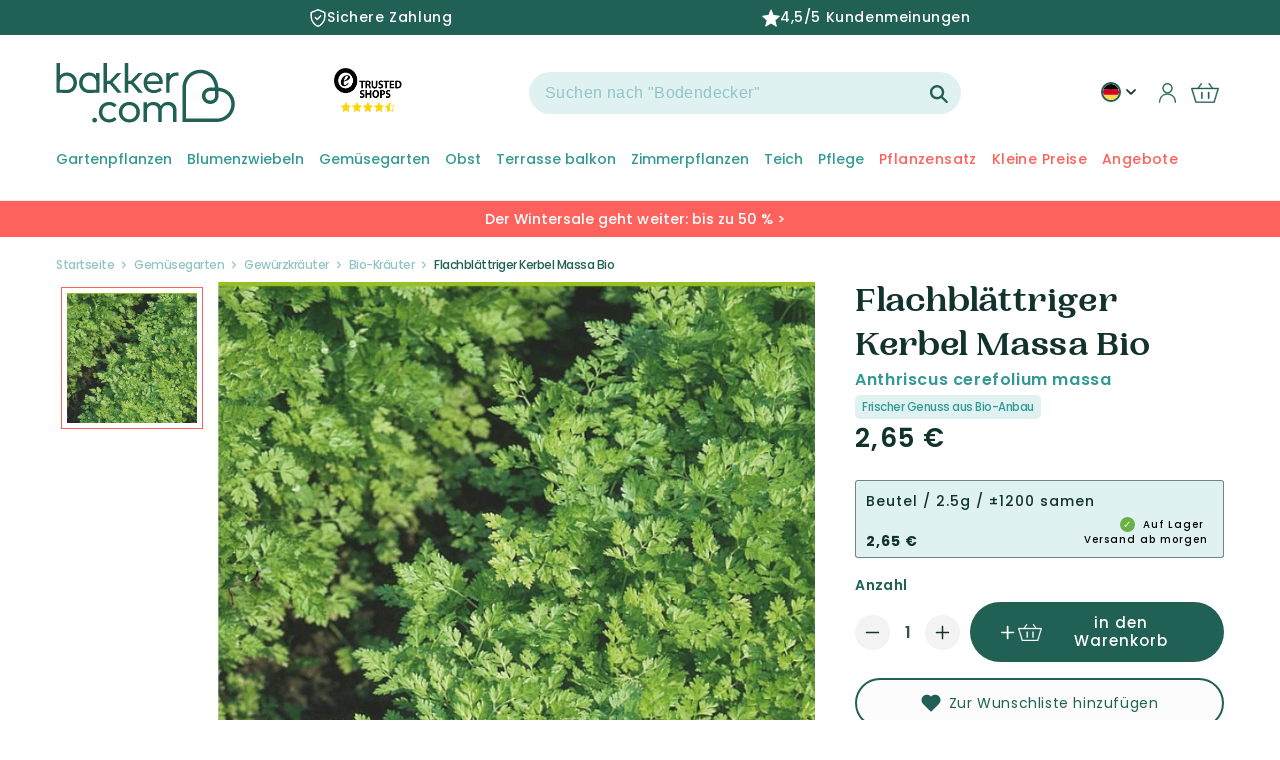

--- FILE ---
content_type: text/html; charset=utf-8
request_url: https://de-de.bakker.com/products/flachblattriger-kerbel-massa-bio?variant=56207636300151&section_id=template--18864496116041__main
body_size: 24936
content:
<section id="shopify-section-template--18864496116041__main" class="shopify-section product-section spaced-section">
<link href="//de-de.bakker.com/cdn/shop/t/97/assets/section-main-product.css?v=29770695383135861661764237043" rel="stylesheet" type="text/css" media="all" />
<link href="//de-de.bakker.com/cdn/shop/t/97/assets/component-accordion.css?v=120604240760970806521682585124" rel="stylesheet" type="text/css" media="all" />
<link href="//de-de.bakker.com/cdn/shop/t/97/assets/component-price.css?v=30258387723619378451707397124" rel="stylesheet" type="text/css" media="all" />
<link href="//de-de.bakker.com/cdn/shop/t/97/assets/component-rte.css?v=50240633554191537871682585125" rel="stylesheet" type="text/css" media="all" />
<link href="//de-de.bakker.com/cdn/shop/t/97/assets/component-rating.css?v=51770215085096927151747231485" rel="stylesheet" type="text/css" media="all" />

<link rel="stylesheet" href="//de-de.bakker.com/cdn/shop/t/97/assets/component-deferred-media.css?v=16178358219898027011682585121" media="print" onload="this.media='all'">

<script src="//de-de.bakker.com/cdn/shop/t/97/assets/product-form.js?v=89606522172781306091709222776" defer="defer"></script>

<modal-dialog id="PopupModal-template--18864496116041__main" class="product-popup-modal">
  <div role="dialog" aria-modal="true" class="product-form-popup-modal__content" tabindex="-1">
    <div class="product-form-popup-modal__content-info">
      <cart-notification>
        <div class="cart-notification-wrapper">
          <div class="cart-notification__header">
            <span class="cart-notification__heading caption-large text-body"><svg class="icon icon-checkmark color-foreground-text" aria-hidden="true" focusable="false" width="8" height="8" xmlns="http://www.w3.org/2000/svg" viewBox="0 0 12 9" fill="none">
  <path fill-rule="evenodd" clip-rule="evenodd" d="M11.35.643a.5.5 0 01.006.707l-6.77 6.886a.5.5 0 01-.719-.006L.638 4.845a.5.5 0 11.724-.69l2.872 3.011 6.41-6.517a.5.5 0 01.707-.006h-.001z" fill="currentColor"/>
</svg>
Artikel wurde in den Warenkorb gelegt</span>
            <button id="ModalClose-template--18864496116041__main" type="button" class="product-popup-modal__toggle" aria-label="Schließen"><svg aria-hidden="true" focusable="false" role="presentation" class="icon icon-close" width="16" height="16" viewBox="0 0 16 16" fill="none" xmlns="http://www.w3.org/2000/svg">
  <path d="M14 2L2 14M2 2L14 14" stroke="#216155" stroke-width="2.5" stroke-linecap="round"/>
</svg></button>
          </div>
          <div id="cart-notification-product" class="cart-notification-product"></div><!-- 06/07/2023 enleve tweakwise
            <div class="cart-notification-tweakwise__wrapper tweakwise-recommendations-section">
              

<div class="tweakwise-recommendations-wrapper"><div class="tw__title">
      <span class="tw__title-text">
        Andere Kunden kauften auch
      </span>
    </div><tweakwise-recommendations data-tweakwise='{
    "instanceKey": "34c0a0ba",
    "shopCid": "800",
    "ruleId": "",
    "category": "grouped",
    "recommendedProductId": "56207636300151",
    "groupKey": "Add-to-cart",
    "moneyFormat": "{{amount_with_comma_separator}} €",
    "inStock": "true",
    "productAvailable": true,
    "imageSizes": ["165", "360", "533", "720", "940", "1066"]
  }'>

    <slider-component id="GalleryViewer-tw-add-to-cart" class="slider-mobile-gutter">
      <ul id="Slider-tw-recommendations" class="tw-recommendations-container tw-add-to-cart-popup grid slider slider--tablet slider--everywhere" role="list" data-slider='{"loop": true }'>
<template id="tw__product-card-tmpl">
  <li class="tw__product-card grid-item slider__slide">
    <availability-target class="card-wrapper">
      <div class="card card--product" tabindex="-1">
        <div class="card__inner">
          <div class="media media--transparent tw__image-wrapper" style="padding-bottom: 100%">
            <img
              srcset=""
              src=""
              sizes=""
              loading="lazy"
              class="motion-reduce"
              data-product-image
              width=""
              height=""
            >
          </div>
          <div class="card__badge color-accent-2 hidden" data-product-badge>
            bis zu -{{discount}}%
          </div>
          <div class="card__labels hidden" data-product-labels></div>

          <div class="card__certificates" data-product-certificates>
            <div class="bio-certified__wrapper hidden" data-bio-certified-icon><svg xmlns="http://www.w3.org/2000/svg" xmlns:xlink="http://www.w3.org/1999/xlink" viewBox="0 0 153 102">
  <defs>
    <path id="a" d="M0 0h153v102H0z"/>
  </defs>
  <g fill="none" fill-rule="evenodd">
    <g>
      <mask id="b" fill="#fff">
        <use xlink:href="#a"/>
      </mask>
      <path fill="#84BF41" d="M0 102h153V0H0z" mask="url(#b)"/>
    </g>
    <path fill="#FFFFFE" d="M59.615 23.519c1.634.129 2.438.213 4.039.406.519.065 1.014-.162 1.101-.513.28-1.075.422-1.617.695-2.703.09-.355.352-.32.574.076a105.364 105.364 0 011.719 3.053c.222.401.817.785 1.319.887 1.497.304 2.042.441 3.854.924.499.134.58.362.217.489-1.114.385-1.689.491-2.838.96-.369.147-.504.604-.299 1.009.619 1.237.912 1.898 1.483 3.221.19.434.011.481-.399.118-1.257-1.105-1.911-1.519-3.232-2.446-.44-.307-1.1-.418-1.474-.26-1.126.49-1.688.834-2.833 1.348-.375.171-.599.025-.504-.315.295-1.049.442-1.666.729-2.714.092-.341-.204-.852-.662-1.123a77.073 77.073 0 00-3.589-2.03c-.472-.256-.43-.427.1-.387M43.693 35.169c1.949-.407 2.55-.503 4.393-.767.551-.078 1.111-.408 1.243-.77.401-1.123.59-1.679.983-2.785.128-.357.398-.374.6-.043.636 1.042.948 1.567 1.562 2.63.201.344.799.647 1.319.616 1.733-.104 2.134-.205 3.892-.291.507-.026.571.173.211.406-1.348.875-1.759 1.232-2.955 1.953-.382.231-.573.662-.379 1.025.583 1.083.87 1.634 1.43 2.756.187.369-.014.471-.447.228a35.314 35.314 0 00-3.341-1.702c-.452-.211-1.161-.178-1.578.071-1.262.755-1.685 1.026-3.382 2.09-.471.294-.702.248-.526-.205.549-1.409.739-1.749 1.191-2.875.148-.366-.138-.803-.614-.949a33.303 33.303 0 00-3.759-.957c-.496-.1-.428-.298.157-.431M35.277 49.942a45.371 45.371 0 014.292-.183c.538-.002 1.191-.294 1.459-.662l2.064-2.802c.264-.358.519-.344.573.032.151 1.161.227 1.749.351 2.932.04.381.482.726.963.794 1.676.233 1.944.278 3.635.591.456.085.467.29.03.438a67.065 67.065 0 00-3.463 1.246c-.458.178-.871.65-.864 1.04.008 1.197.008 1.801-.007 3.021-.009.402-.248.494-.541.208a36.55 36.55 0 00-2.316-2.085c-.317-.26-.995-.294-1.504-.078-1.55.672-2.338 1.033-3.931 1.778-.525.245-.708.138-.394-.252.938-1.178 1.411-1.763 2.334-2.92.308-.379.263-.877-.093-1.097a25.677 25.677 0 00-2.917-1.576c-.396-.183-.242-.378.329-.425M63.851 69.637c-1.169.667-1.81 1.103-3.051 1.976-.403.283-.652.894-.55 1.352.313 1.4.462 2.115.757 3.609.097.489-.112.649-.463.351a68.507 68.507 0 00-2.673-2.194c-.354-.279-.984-.245-1.399.078a162.117 162.117 0 00-3.182 2.51c-.425.345-.601.202-.403-.301.608-1.532.905-2.275 1.491-3.729.195-.477.057-1.065-.31-1.311a53.294 53.294 0 00-2.819-1.789c-.371-.219-.273-.448.21-.512a66.944 66.944 0 013.72-.383c.478-.04 1.02-.434 1.198-.874.564-1.379.842-2.052 1.379-3.346.176-.424.41-.427.522-.019.345 1.259.513 1.901.85 3.22.107.428.58.771 1.044.763 1.44-.031 2.161-.062 3.559.103.456.047.498.282.12.496M83.057 71.804a80.9 80.9 0 00-2.58.893c-.341.121-.498.564-.348.982.455 1.265.689 1.898 1.168 3.168.16.417-.015.493-.389.162a100.987 100.987 0 01-2.771-2.535c-.364-.339-.937-.503-1.286-.355-1.057.445-1.593.68-2.682 1.19-.361.168-.543-.008-.409-.39l1.022-2.794c.132-.36-.05-.929-.399-1.272a330.675 330.675 0 01-2.644-2.659c-.337-.345-.27-.52.152-.387 1.306.412 1.959.619 3.26 1.04.419.137.863-.029.987-.36.381-1.033.568-1.532.935-2.518.117-.315.322-.243.456.166.416 1.255.627 1.885 1.057 3.157.139.41.598.862 1.021.997 1.311.431 1.961.643 3.276 1.068.424.139.503.336.174.447M100.293 66.71c-1.149.439-1.684.669-2.796 1.102-.358.139-.497.58-.3.984a89.37 89.37 0 001.518 3.034c.202.391.019.478-.41.172-1.305-.926-1.945-1.39-3.182-2.504-.408-.366-1.021-.582-1.373-.469-1.06.337-1.589.502-2.643.848-.349.113-.549-.076-.45-.419.32-1.041.478-1.554.794-2.57.111-.339-.128-.911-.51-1.286a152.744 152.744 0 01-2.932-2.927c-.374-.385-.32-.545.126-.366 1.369.563 2.051.837 3.437 1.367.449.175.91.047 1.016-.277.332-1.017.504-1.521.849-2.529.112-.328.333-.24.499.183.507 1.32.771 1.982 1.308 3.299.178.428.693.901 1.163 1.06 1.434.482 2.183.565 3.677.87.482.092.574.284.209.428M111.537 55.264a44.47 44.47 0 01-2.699 1.764c-.338.21-.492.642-.338.959.478.968.721 1.444 1.21 2.378.167.313-.009.399-.38.197a32.603 32.603 0 01-2.758-1.632c-.359-.232-.912-.303-1.238-.157-.985.449-1.469.658-2.427 1.068-.317.135-.49.004-.386-.289.305-.893.463-1.338.785-2.241.103-.295-.086-.753-.433-1.019-1.047-.827-1.557-1.314-2.572-2.203-.33-.288-.278-.437.123-.346 1.224.303 1.844.437 3.107.652.414.068.842-.155.954-.493.353-1.05.534-1.581.899-2.676.122-.348.329-.331.464.041.422 1.158.648 1.733 1.084 2.879.14.371.607.704 1.037.722 1.333.061 2.008.066 3.396-.011.448-.021.522.156.172.407M120.664 37.917a132.657 132.657 0 01-2.633 2.692c-.339.334-.521.86-.408 1.166.356.923.536 1.378.916 2.264.121.287-.049.464-.385.381a19.738 19.738 0 01-2.49-.748c-.316-.116-.849.041-1.178.347-1.007.928-1.537 1.382-2.47 2.206-.303.268-.459.187-.35-.166.336-1.092.602-1.681 1.01-2.832.137-.38-.002-.809-.307-.954a29.678 29.678 0 01-2.291-1.242c-.291-.171-.224-.356.15-.415a34.35 34.35 0 002.948-.587c.387-.095.82-.503.961-.896.429-1.23.642-1.849 1.083-3.111.137-.412.337-.472.435-.133.304 1.047.464 1.559.786 2.563.106.322.526.477.927.34a44.764 44.764 0 003.161-1.208c.417-.166.479-.02.135.333M100.818 26.488c1.08.093 1.498.067 2.763.025.368-.013.749-.329.851-.716.313-1.195.474-1.813.798-3.092.106-.412.292-.436.413-.054.373 1.189.56 1.755.937 2.873.121.359.52.583.895.583 1.007 0 1.648-.032 2.912-.095.38-.02.465.131.137.388-.928.731-1.408.982-2.317 1.707-.311.248-.431.762-.307 1.1.379 1.019.571 1.519.958 2.498.128.323-.016.446-.324.283a53.814 53.814 0 01-2.317-1.309c-.304-.18-.787-.128-1.072.107a58.661 58.661 0 01-2.131 1.718c-.275.21-.426.087-.336-.238.273-.978.412-1.498.703-2.569.096-.35-.083-.788-.376-.998-.944-.677-1.388-1.058-2.294-1.817-.297-.249-.248-.425.107-.394M80.803 22.629a449.5 449.5 0 013.158.915c.414.116.836-.052.943-.372.344-1.006.515-1.521.871-2.584.114-.338.329-.293.467.113.432 1.259.639 1.889 1.053 3.136.131.403.569.827.975.946 1.262.366 1.885.542 3.144.899.408.117.469.322.134.462a67.85 67.85 0 01-2.526.997c-.323.121-.481.54-.358.936.381 1.205.565 1.798.939 2.978.121.385-.04.443-.357.116-.955-.98-1.44-1.473-2.419-2.452-.32-.322-.845-.495-1.155-.389a73.99 73.99 0 01-2.346.761c-.303.098-.472-.064-.369-.357.313-.886.475-1.335.793-2.257.105-.302-.081-.811-.414-1.125a85.25 85.25 0 00-2.643-2.382c-.349-.309-.299-.456.11-.341M130.557 21.876c-.924.842-1.41 1.277-2.4 2.184-.323.295-.502.748-.391.995a23.5 23.5 0 00.89 1.813c.125.227-.043.387-.373.348a24.78 24.78 0 01-2.441-.384c-.317-.064-.848.136-1.19.449-1.032.947-1.554 1.428-2.609 2.383-.346.309-.506.272-.355-.09.462-1.095.695-1.647 1.148-2.743.153-.358.027-.73-.276-.826a24.669 24.669 0 01-2.294-.811c-.291-.117-.213-.304.181-.419 1.203-.341 1.807-.525 3.012-.899.391-.122.827-.521.979-.882.455-1.128.687-1.688 1.134-2.815.151-.364.334-.411.418-.111.255.915.392 1.358.684 2.213.095.277.482.392.865.273 1.18-.391 1.762-.582 2.895-.949.367-.119.422.003.123.271M89.733 41.895c.675-.18.771-.524-.027-.482-1.368.068-17.307 3.737-31.122 11.796-15.031 8.769-19.575 13.138-22.786 15.626-.849.658-1.478.669-1.628.266-.513-1.367-.834-2.146-1.252-3.427-.127-.391-.497-.347-.662.198-.563 1.856-.832 2.989-1.381 4.664-.173.537-.357 1.126-1.355 1.82-1.973 1.373-2.383 1.641-3.613 2.479-.447.304-.678.638.213.799.857.155 1.026.187 2.183.4.923.17.618.795.487 1.339-.375 1.554-.536 2.179-1.036 3.776-.169.525.047.592.475.146 1.314-1.372 1.74-1.834 3.126-3.278.523-.545 1.012-1.169 1.56-1.071 1.356.244 1.518.285 3.417.645.842.159.837-.229.613-.782-.65-1.611-.53-1.399-1.023-2.761-.158-.436-.186-1.249.307-1.729 7.92-7.706 11.198-10.222 22.084-17.322 8.526-5.562 19.859-9.979 31.42-13.102"/>
  </g>
</svg></div>
            <img width= "" height= "" loading= "lazy" src="files/20366_CO2-Neutral_label_CO2logic_CAPI_EUROPE_PRODUCT_c1d28aea-513c-4e87-a226-19bf4c2e3072.png " class="co2_neutral_image hidden" data-co2-neutral-image>
          </div>
        </div>
      </div>

      <div class="card-information">
        <div class="card-information__wrapper">
          <span class="card-information__text h4">
            <a href="" class="full-unstyled-link" data-product-title>
            </a>
          </span>
          <div class="tw-order__block">
            <div class="price card-information__text">
              <span class="price-item price-item--from hidden" data-price-from>
                Von
              </span>
              <div class="twprice__regular" data-product-price>
                <span class="price-item price-item--regular" data-price>
                </span>
              </div>
              <div class="twprice__sale hidden" data-product-price-sale>
                <span class="price-item price-item--sale price-item--last" data-price-sale>
                </span>
                <span>
                  <s class="price-item price-item--regular" data-price-compare>
                  </s>
                </span>
              </div>
            </div>
            <availability-block data-product-handle="" ></availability-block></div>
        </div>
      </div>
    </availability-target>
  </li>
</template>
      </ul>
      <div class="slider-buttons no-js-hidden small-hide medium-hide">
        <button type="button" class="slider-button slider-button--prev" name="previous">
          <svg id="Layer_1" class="icon" data-name="Layer 1" xmlns="http://www.w3.org/2000/svg" viewBox="0 0 71.16 98.22">
  <defs>
    <style>.arrow-icon-styles{fill:none;stroke:#fff;stroke-linecap:round;stroke-linejoin:round;stroke-width:18px;}</style>
  </defs><path class="arrow-icon-styles" d="M29,12,77.71,49.89,29,87.78" transform="translate(-17.78 -0.78)"/>
</svg>
        </button>
        <button type="button" class="slider-button slider-button--next" name="next">
          <svg id="Layer_1" class="icon" data-name="Layer 1" xmlns="http://www.w3.org/2000/svg" viewBox="0 0 71.16 98.22">
  <defs>
    <style>.arrow-icon-styles{fill:none;stroke:#fff;stroke-linecap:round;stroke-linejoin:round;stroke-width:18px;}</style>
  </defs><path class="arrow-icon-styles" d="M29,12,77.71,49.89,29,87.78" transform="translate(-17.78 -0.78)"/>
</svg>
        </button>
      </div>
    </slider-component>
  </tweakwise-recommendations>

</div>

  <style>
    .tw-add-to-cart-popup .tw__product-card {
      width: calc(100%/1.5);
    }
    @media screen and (min-width: 990px) {
      .tw-add-to-cart-popup .tw__product-card {
        width: calc(100%/3);
      }
    }
  </style>

            </div> --></div>
      </cart-notification>
    </div>
  </div>
</modal-dialog>









<section class="page-width">
  <div class="product product--large product--thumbnail_slider grid grid--1-col grid--2-col-tablet">
    
    
    <div class="product__title-mobile">
      <div class="product__title h1"  id="productTitle">
        <span class="vv-product-title">Flachblättriger Kerbel Massa Bio
          <span class="product__latin-title h2 vv-product-latin">
            
Anthriscus cerefolium massa

</span>
        </span>
        <span id="mobile-pdp-discount__badge" class="color-accent-2"> </span>
      </div>
      
  
    <div class="vv-super-characteristics">
      <span>Frischer Genuss aus Bio-Anbau</span>
    </div>
  


    </div>

    <div class="grid__item product__media-wrapper">
      <media-gallery
        id="MediaGallery-template--18864496116041__main"
        role="region"
        aria-label="Galerie-Viewer"
        data-desktop-layout="thumbnail_slider"
      >
        <div id="GalleryStatus-template--18864496116041__main" class="visually-hidden" role="status"></div>
        <slider-component id="GalleryViewer-template--18864496116041__main" class="vertical-slider slider-mobile-gutter">
          <a class="skip-to-content-link button visually-hidden" href="#ProductInfo-template--18864496116041__main">
            Zu Produktinformationen springen
          </a>
          <ul
            id="Slider-Gallery-template--18864496116041__main"
            class="product__media-list grid grid--peek list-unstyled slider slider--mobile"
            role="list"
          >

            


                  
                    <li
                      id="Slide-template--18864496116041__main-67563133927799"
                      class="product__media-item grid__item slider__slide is-active product__media-item--variant  vv_main_image_mobile  "
                      data-media-id="template--18864496116041__main-67563133927799"
                      vv-media-id="67563133927799"
                    >

<noscript><div class="product__media media">
      <img
        srcset="//de-de.bakker.com/cdn/shop/files/mbd_101250_1.jpg?v=1763560981&width=493 493w,
          //de-de.bakker.com/cdn/shop/files/mbd_101250_1.jpg?v=1763560981&width=600 600w,
          //de-de.bakker.com/cdn/shop/files/mbd_101250_1.jpg?v=1763560981&width=713 713w,
          
          
          
          
          
          
          
          
          //de-de.bakker.com/cdn/shop/files/mbd_101250_1.jpg?v=1763560981 730w"
        src="//de-de.bakker.com/cdn/shop/files/mbd_101250_1.jpg?v=1763560981&width=1946"
        sizes="(min-width: 1440px) 710px, (min-width: 990px) calc(55.0vw - 100px), (min-width: 750px) calc((100vw - 11.5rem) / 2), 100vw"loading="eager"width="973"
        height="973"
        alt="Flachblättriger Kerbel Massa Bio - Bakker"
      >
    </div></noscript>

<modal-opener class="product__modal-opener product__modal-opener--image no-js-hidden" data-modal="#ProductModal-template--18864496116041__main">
  <span class="product__media-icon motion-reduce" aria-hidden="true"><svg aria-hidden="true" focusable="false" role="presentation" class="icon icon-plus" width="19" height="19" viewBox="0 0 19 19" fill="none" xmlns="http://www.w3.org/2000/svg">
  <path fill-rule="evenodd" clip-rule="evenodd" d="M4.66724 7.93978C4.66655 7.66364 4.88984 7.43922 5.16598 7.43853L10.6996 7.42464C10.9758 7.42395 11.2002 7.64724 11.2009 7.92339C11.2016 8.19953 10.9783 8.42395 10.7021 8.42464L5.16849 8.43852C4.89235 8.43922 4.66793 8.21592 4.66724 7.93978Z" fill="currentColor"/>
  <path fill-rule="evenodd" clip-rule="evenodd" d="M7.92576 4.66463C8.2019 4.66394 8.42632 4.88723 8.42702 5.16337L8.4409 10.697C8.44159 10.9732 8.2183 11.1976 7.94215 11.1983C7.66601 11.199 7.44159 10.9757 7.4409 10.6995L7.42702 5.16588C7.42633 4.88974 7.64962 4.66532 7.92576 4.66463Z" fill="currentColor"/>
  <path fill-rule="evenodd" clip-rule="evenodd" d="M12.8324 3.03011C10.1255 0.323296 5.73693 0.323296 3.03011 3.03011C0.323296 5.73693 0.323296 10.1256 3.03011 12.8324C5.73693 15.5392 10.1255 15.5392 12.8324 12.8324C15.5392 10.1256 15.5392 5.73693 12.8324 3.03011ZM2.32301 2.32301C5.42035 -0.774336 10.4421 -0.774336 13.5395 2.32301C16.6101 5.39361 16.6366 10.3556 13.619 13.4588L18.2473 18.0871C18.4426 18.2824 18.4426 18.599 18.2473 18.7943C18.0521 18.9895 17.7355 18.9895 17.5402 18.7943L12.8778 14.1318C9.76383 16.6223 5.20839 16.4249 2.32301 13.5395C-0.774335 10.4421 -0.774335 5.42035 2.32301 2.32301Z" fill="currentColor"/>
</svg>
</span>

  <div class="product__media media media--transparent">
    <img
      srcset="//de-de.bakker.com/cdn/shop/files/mbd_101250_1.jpg?v=1763560981&width=493 493w,
        //de-de.bakker.com/cdn/shop/files/mbd_101250_1.jpg?v=1763560981&width=600 600w,
        //de-de.bakker.com/cdn/shop/files/mbd_101250_1.jpg?v=1763560981&width=713 713w,
        
        
        
        
        
        
        
        
        //de-de.bakker.com/cdn/shop/files/mbd_101250_1.jpg?v=1763560981 730w"
      src="//de-de.bakker.com/cdn/shop/files/mbd_101250_1.jpg?v=1763560981&width=1946"
      sizes="(min-width: 1440px) 710px, (min-width: 990px) calc(55.0vw - 100px), (min-width: 750px) calc((100vw - 11.5rem) / 2), 100vw"loading="eager"width="973"
      height="973"
      alt="Flachblättriger Kerbel Massa Bio - Bakker"
    >
  </div>
  <button class="product__media-toggle" type="button" aria-haspopup="dialog" data-media-id="67563133927799">
    <span class="visually-hidden">
      Medien 1 in Modal öffnen
    </span>
  </button>
</modal-opener>
                    </li>
                  
                
              

<div class="pdp-certificate__badges small-hide "></div></ul><div class="pdp-certificate__badges medium-hide large-up-hide "></div><div class="pdp_card_badge card__badge">
            <div class="vv-component-variant-flag ">
  
  

  
    
  
    
  
    
  
    
  
    
  
    
  
    
  
    
  
    
  
    
  
    
  
    
  
    
  
    
  
    
  
    
  
    
  
    
  
    
  
    
  
    
  
    
  
    
  
    
  
    
  
    
  
    
  
    
  
    
  
    
  
    
  
    
  
    
  
    
  
    
  
    
  
    
  
    
  
    
  
    
  
    
  
    
  
    
  
  
    
      
      <span
        class="badge  vv-badge-product badge--bottom-left -color-accent-promo pdp-discount__badge hidden"
        data-text="-{{discount}}% Rabatt"
      >-{{discount}}% Rabatt</span>
    

  
    
    
    
    
    
    
    
    
    </div>

          </div>

          <div class="slider-buttons no-js-hidden small-hide">
            <button
              type="button"
              class="slider-button slider-button--prev"
              name="previous"
              aria-label="Nach links schieben"
            >
              <svg aria-hidden="true" focusable="false" role="presentation" class="icon icon-caret" viewBox="0 0 10 6">
  <path fill-rule="evenodd" clip-rule="evenodd" d="M9.354.646a.5.5 0 00-.708 0L5 4.293 1.354.646a.5.5 0 00-.708.708l4 4a.5.5 0 00.708 0l4-4a.5.5 0 000-.708z" fill="currentColor" stroke="currentColor">
</svg>

            </button>
            <div class="slider-counter caption">
              <span class="slider-counter--current">1</span>
              <span aria-hidden="true"> / </span>
              <span class="visually-hidden">von</span>
              <span class="slider-counter--total">2</span>
            </div>
            <button
              type="button"
              class="slider-button slider-button--next"
              name="next"
              aria-label="Nach rechts schieben"
            >
              <svg aria-hidden="true" focusable="false" role="presentation" class="icon icon-caret" viewBox="0 0 10 6">
  <path fill-rule="evenodd" clip-rule="evenodd" d="M9.354.646a.5.5 0 00-.708 0L5 4.293 1.354.646a.5.5 0 00-.708.708l4 4a.5.5 0 00.708 0l4-4a.5.5 0 000-.708z" fill="currentColor" stroke="currentColor">
</svg>

            </button>
          </div>
          
          

          <div class="slider-dots medium-hide large-up-hide">
            
              <div class="slider-dot" data-pos="1"></div>
            

            
              <div class="slider-dot" data-pos="1"></div>
            
          </div>
        </slider-component><slider-component
            id="GalleryThumbnails-template--18864496116041__main"
            class="thumbnail-slider vertical-slider slider-mobile-gutter small-hide thumbnail-slider--no-slide"
          >
            <button
              type="button"
              class="slider-button slider-button--up small-hide medium-hide large-up-hide"
              name="previous"
              aria-label="Nach links schieben"
              aria-controls="GalleryThumbnails-template--18864496116041__main"
              data-step="1"
            >
              <svg id="Layer_1" class="icon" data-name="Layer 1" xmlns="http://www.w3.org/2000/svg" viewBox="0 0 71.16 98.22">
  <defs>
    <style>.arrow-icon-styles{fill:none;stroke:#fff;stroke-linecap:round;stroke-linejoin:round;stroke-width:18px;}</style>
  </defs><path class="arrow-icon-styles" d="M29,12,77.71,49.89,29,87.78" transform="translate(-17.78 -0.78)"/>
</svg>
            </button>
            <ul
              id="Slider-Thumbnails-template--18864496116041__main"
              class="thumbnail-list list-unstyled vertical-slider slider slider--mobile slider--tablet-up"
            >


<li
                      id="Slide-Thumbnails-template--18864496116041__main-1"
                      class="thumbnail-list__item slider__slide thumbnail-list_item--variant   vv_main_image "
                      data-target="template--18864496116041__main-67563133927799"
                      data-media-position="2"
                      vv-media-id="67563133927799"
                      style=" display: block; "
                    ><button
                        class="thumbnail thumbnail--narrow "
                        aria-label="Bild 2 in Galerieansicht laden"

                        
                          aria-current="true"
                        

                        aria-controls="GalleryViewer-template--18864496116041__main"
                        aria-describedby="Thumbnail-template--18864496116041__main-1"
                      >
                        <img
                          id="Thumbnail-template--18864496116041__main-1"
                          src="//de-de.bakker.com/cdn/shop/files/mbd_101250_1.jpg?crop=center&height=200&v=1763560981&width=200"
                          sizes="(min-width: 1200px) calc((1540px - 19.5rem) / 6), (min-width: 750px) calc((100vw - 16.5rem) / 8), calc((100vw - 8rem) / 5)"
                          alt="Flachblättriger Kerbel Massa Bio - Bakker"
                          height="200"
                          width="200"
                          loading="lazy"
                        >
                      </button>
                    </li>

                  </ul>
            <button
              type="button"
              class="slider-button slider-button--down small-hide medium-hide large-up-hide"
              name="next"
              aria-label="Nach rechts schieben"
              aria-controls="GalleryThumbnails-template--18864496116041__main"
              data-step="1"
            >
              <svg id="Layer_1" class="icon" data-name="Layer 1" xmlns="http://www.w3.org/2000/svg" viewBox="0 0 71.16 98.22">
  <defs>
    <style>.arrow-icon-styles{fill:none;stroke:#fff;stroke-linecap:round;stroke-linejoin:round;stroke-width:18px;}</style>
  </defs><path class="arrow-icon-styles" d="M29,12,77.71,49.89,29,87.78" transform="translate(-17.78 -0.78)"/>
</svg>
            </button>
          </slider-component></media-gallery>

      
<div id="product__description" class="product__description rte" aria-expand="true">
          <span class='h2'>Der Flachblättriger Kerbel Massa Bio und sein besonderer Geschmack.</span><p>Der Flachblättriger Kerbel Massa Bio ist ein <a title="Biologisches Kraut" href="https://de-de.bakker.com/collections/bio-krauter">biologisches Kraut</a>, das in Gourmet-Küchen für seinen speziellen Geschmack geschätzt wird. Diese <a title="aromatische Pflanze" href="https://de-de.bakker.com/collections/krauter">aromatische Pflanze</a> verleiht Gerichten eine feine Note, die an Anis und grüne Kräuter erinnert und somit jede kulinarische Kreation veredelt. Angebaut unter den besten biologischen Bedingungen, bewahrt der Kerbel sein volles Aroma und seine wertvollen Inhaltsstoffe. Seine Fähigkeit, sowohl als Hauptzutat als auch als subtiler Geschmacksverstärker zu wirken, hebt ihn in der Welt der aromatischen Pflanzen hervor und macht ihn zu einem Muss für Feinschmecker.</p><p>Entdecken Sie den Flachblättriger Kerbel Massa Bio, eine biologisch angebaute Kerbelsorte, die sich durch eine gute Kältetoleranz und eine langsame Blütezeit auszeichnet. Als Teil der Familie der Küchenkräuter bietet diese Pflanze einen ganz besonderen Anisgeschmack. Sie können die Samen direkt ins Freiland säen, mit einer leichten oder fast keiner Abdeckung.</p><span class='h3'>Der Freilandanbau von Flachblättriger Kerbel Massa Bio</span><p>Die beliebte Option für den Anbau des Flachblättriger Kerbel Massa Bio ist der Anbau im Freiland. Hierzu können die Samen direkt in den Boden gesät werden, nachdem dieser vorbereitet wurde. Die Bakker-Experten empfehlen Ihnen, sie anschließend leicht mit Blumenerde oder Erde zu bedecken, aber auch eine minimale Bedeckung ist möglich. Drücken Sie den Boden nach der Aussaat leicht fest, um eine gute Keimung zu fördern. Wenn die Setzlinge eine ausreichende Größe erreicht haben, können Sie sie eventuell pikieren, um eine bessere Verteilung und Entwicklung zu erreichen.</p><span class='h2'>Der Winteranbau des Flachblättriger Kerbel Massa Bio.</span><p>Eine der interessanten Besonderheiten des Flachblättriger Kerbel Massa Bio ist seine Fähigkeit, im Winter angebaut zu werden. Diese Eigenschaft macht ihn zur idealen Wahl, wenn Sie auch in den kalten Monaten frische Kräuter genießen möchten. Hierfür ist die Verwendung von Töpfen oder Containern eine hervorragende Option. Das Bakker-Team rät Ihnen, diese an einem sonnigen Ort in Ihrem Haus oder Gewächshaus aufzustellen. Achten Sie darauf, dass die Setzlinge ausreichend natürliches Licht erhalten. Sie können auch auf eine für Pflanzen geeignete künstliche Beleuchtung zurückgreifen, um den Mangel an Sonnenlicht auszugleichen.</p><span class='h2'>Der Anbau in Töpfen und im Haus</span><p>Der Anbau in Töpfen ist eine praktische Alternative, wenn Sie keinen Gartenplatz haben oder den Flachblättriger Kerbel Massa Bio einfach lieber im Haus anpflanzen möchten. Wählen Sie dazu Töpfe in geeigneter Größe mit Drainagelöchern im Boden. Füllen Sie sie mit reichhaltiger Blumenerde und pflanzen Sie die Samen in eine geeignete Tiefe. Stellen Sie die Töpfe in die Nähe eines sonnigen Fensters, um für ausreichend Licht zu sorgen. Um ihnen zu helfen, schneller zu gedeihen, können Sie Wachstumslampen verwenden. Das Bakker-Team empfiehlt Ihnen, die Pflanzen regelmäßig zu gießen und für eine angemessene Luftfeuchtigkeit zu sorgen.</p><span class='h2'>Die Bestäubung des Flachblättriger Kerbel Massa Bio.</span><p>Die Bestäubung ist ein wichtiger Schritt im Lebenszyklus von Pflanzen, so auch des Flachblättriger Kerbel Massa Bio. Wie viele andere Kräuter und Gemüse benötigt auch dieser die Bestäubung, um Samen zu produzieren und die Fortpflanzung der Art zu gewährleisten. Zu verstehen, wie die Bestäubung von Kerbel abläuft, kann Ihnen helfen, den Ertrag Ihrer Kulturen zu maximieren.</p><p>Der Flachblättriger Kerbel Massa Bio ist eine Blütenpflanze. Diese spielen eine entscheidende Rolle im Bestäubungsprozess. In Dolden gruppiert, produzieren die kleinen Kerbelblüten Pollen, der das entscheidende Element bei der Übertragung des männlichen genetischen Materials auf die weiblichen Fortpflanzungsorgane der Pflanze ist.</p><p>Die Bestäubung dieser Pflanzenart kann durch Insekten wie Bienen, Schmetterlinge und andere fliegende Insekten erfolgen. Diese besuchen die Blüten auf der Suche nach Nektar und Pollen. Wenn sie von Blüte zu Blüte fliegen, tragen sie unbeabsichtigt Pollen von einer Pflanze zur anderen, was zur Befruchtung und Samenproduktion führt.</p><p>Der Flachblättriger Kerbel Massa Bio ist jedoch in der Lage, sich durch Selbstbefruchtung zu vermehren, was bedeutet, dass die Pflanze sich selbst ohne die Hilfe von bestäubenden Insekten bestäuben kann. In diesem Fall wird der Pollen von den Staubblättern der Blüte direkt auf die Narbe derselben Blüte oder einer anderen Blüte derselben Pflanze gebracht.</p><p>Um die Bestäubung des Flachblättriger Kerbel Massa Bio zu fördern, empfiehlt das Bakker-Team, für Bestäuberinsekten attraktive Blumen in der Nähe anzubauen, z. B. Wildblumen oder andere Blütenpflanzen. Diese dienen als Insektenmagnet und fördern die Anwesenheit von Insekten in Ihrem Garten. Vermeiden Sie außerdem den Einsatz von Pestiziden, die für bestäubende Insekten schädlich sind, da dies ihre Fähigkeit, ihre wichtige Aufgabe der Bestäubung zu erfüllen, beeinträchtigen könnte.</p>
        </div></div>
    <div class="product__info-wrapper grid__item">
      <div id="ProductInfo-template--18864496116041__main" class="product__info-container product__info-container_lap-and-up">
              <div class="product__title-tab-and-up">
                
    <div class="product__title h1"  id="productTitle">
      <h1 class="vv-product-title">Flachblättriger Kerbel Massa Bio
        <span class="product__latin-title h2 vv-product-latin">
      
Anthriscus cerefolium massa

</span>
      </h1>
      <span id="mobile-pdp-discount__badge" class="color-accent-2">
      </span>
    </div>
    
    
      
  
    <div class="vv-super-characteristics">
    <h2>Frischer Genuss aus Bio-Anbau</h2>
    </div>
  


    
              </div>

              
<!-- Start of Judge.me code -->
      <div style='' class='jdgm-widget jdgm-preview-badge' data-id='15248619569527' data-auto-install='false'>
        <div style='display:none' class='jdgm-prev-badge' data-average-rating='0.00' data-number-of-reviews='0' data-number-of-questions='0'> <span class='jdgm-prev-badge__stars' data-score='0.00' tabindex='0' aria-label='0.00 stars' role='button'> <span class='jdgm-star jdgm--off'></span><span class='jdgm-star jdgm--off'></span><span class='jdgm-star jdgm--off'></span><span class='jdgm-star jdgm--off'></span><span class='jdgm-star jdgm--off'></span> </span> <span class='jdgm-prev-badge__text'> No reviews </span> </div>
      </div>
      <!-- End of Judge.me code -->

              <div
                class="no-js-hidden current_variant-price"
                id="price-template--18864496116041__main"
                role="status"
                
              >

<div
  class="
    price price--large"
>
  <div><div class="price__regular">
      
        <span class="visually-hidden visually-hidden--inline">Normaler Preis</span>
        
        <span class="price-item price-item--regular" id="productPrice">
          2,65 €
        </span>
      
    </div>
    <div class="price__sale">
      <span class="visually-hidden visually-hidden--inline">Verkaufspreis</span>
      
        <span class="price-item price-item--sale price-item--last">
          2,65 €
        </span>
      

        <span class="visually-hidden visually-hidden--inline">Normaler Preis</span>
        

        
          <span>
            <s class="price-item price-item--regular">
              
                2,65 €
              
            </s>
          </span>
        
</div><small class="unit-price caption hidden">
      <span class="visually-hidden">Grundpreis</span>
      <span class="price-item price-item--last">
        <span></span>
        <span aria-hidden="true">/</span>
        <span class="visually-hidden">&nbsp;pro&nbsp;</span>
        <span>
        </span>
      </span>
    </small>
  </div>
</div>
</div><div class="product__tax caption rte">inkl. MwSt.
</div><div  class="product-form-installment_wrapper"><form method="post" action="/cart/add" id="product-form-installment" accept-charset="UTF-8" class="installment caption-large" enctype="multipart/form-data"><input type="hidden" name="form_type" value="product" /><input type="hidden" name="utf8" value="✓" /><input type="hidden" name="id" value="56207636300151">
                  
<input type="hidden" name="product-id" value="15248619569527" /><input type="hidden" name="section-id" value="template--18864496116041__main" /></form></div>
              


                  <variant-radios
                    class="no-js-hidden"
                    data-section="template--18864496116041__main"
                    data-url="/products/flachblattriger-kerbel-massa-bio"
                    
                    id="radiosPicker"
                  ><fieldset class="js product-form__input variant-picker-fieldset">

                        

<input
                                  type="radio"
                                  id="template--18864496116041__main-1-0"
                                  name="Title"
                                  value="Beutel / 2.5g / ±1200 samen"
                                  form="product-form-template--18864496116041__main"
                                  
                                    checked
                                  
                                ><label
                                  type="button"
                                  class="variant-picker-label"
                                  for="template--18864496116041__main-1-0"
                                  price="265"
                                  id="56207636300151"
                                  available="true"
                                >
                                  <div class="variant-picker-value">
                                    Beutel / 2.5g / ±1200 samen
                                  </div><grab-element
                                    class="variant-picker-availability-date"
                                    target="availability-date[product-ref='56207636300151']"
                                  >
                                    <span class="not-visible"></span>
                                    <buy-price class="variant-buy-price" variant-buy-price="265">
                                      2,65 €
                                    </buy-price>
                                  </grab-element>
                                </label>
                                </fieldset><script type="application/json">
                      [{"id":56207636300151,"title":"Beutel \/ 2.5g \/ ±1200 samen","option1":"Beutel \/ 2.5g \/ ±1200 samen","option2":null,"option3":null,"sku":"020901","requires_shipping":true,"taxable":true,"featured_image":null,"available":true,"name":"Flachblättriger Kerbel Massa Bio - Beutel \/ 2.5g \/ ±1200 samen","public_title":"Beutel \/ 2.5g \/ ±1200 samen","options":["Beutel \/ 2.5g \/ ±1200 samen"],"price":265,"weight":0,"compare_at_price":265,"inventory_management":"shopify","barcode":"8711441120869","requires_selling_plan":false,"selling_plan_allocations":[],"quantity_rule":{"min":1,"max":null,"increment":1}}]
                    </script>
                  </variant-radios>

              <noscript class="product-form__noscript-wrapper-template--18864496116041__main">
                <div class="product-form__input">
                  <label class="form__label" for="Variants-template--18864496116041__main">Produktvarianten</label>
                  <div class="select">
                    <select
                      name="id"
                      id="Variants-template--18864496116041__main"
                      class="select__select"
                      form="product-form-template--18864496116041__main"
                    ><option
                          
                            selected="selected"
                          
                          
                          value="56207636300151"
                        >
                          Beutel / 2.5g / ±1200 samen

                          - 2,65 €
                        </option></select>
                    <svg aria-hidden="true" focusable="false" role="presentation" class="icon icon-caret" viewBox="0 0 10 6">
  <path fill-rule="evenodd" clip-rule="evenodd" d="M9.354.646a.5.5 0 00-.708 0L5 4.293 1.354.646a.5.5 0 00-.708.708l4 4a.5.5 0 00.708 0l4-4a.5.5 0 000-.708z" fill="currentColor" stroke="currentColor">
</svg>

                  </div>
                </div>
              </noscript>

              
              <div class="price-quantity-discounts-wrapper">
                <div class="product-form__input product-form__quantity" >
                  <label class="form__label" for="Quantity-template--18864496116041__main">
                    Anzahl
                  </label>
                  <div class="price-quantity-buttons__wrapper">
                    <quantity-input class="quantity">
                      <button class="quantity__button no-js-hidden" name="minus" type="button">
                        <span class="visually-hidden">Verringere die Menge für Flachblättriger Kerbel Massa Bio</span>
                        <svg xmlns="http://www.w3.org/2000/svg" aria-hidden="true" focusable="false" role="presentation" class="icon icon-minus" fill="none" viewBox="0 0 10 2">
  <path fill-rule="evenodd" clip-rule="evenodd" d="M.5 1C.5.7.7.5 1 .5h8a.5.5 0 110 1H1A.5.5 0 01.5 1z" fill="currentColor">
</svg>

                      </button>
                      <input
                        class="quantity__input quantity-selector"
                        type="number"
                        name="quantity"
                        id="Quantity-template--18864496116041__main"
                        min="1"
                        value="1"
                        form="product-form-template--18864496116041__main"
                      >
                      <button class="quantity__button no-js-hidden" name="plus" type="button">
                        <span class="visually-hidden">Erhöhe die Menge für Flachblättriger Kerbel Massa Bio</span>
                        <svg xmlns="http://www.w3.org/2000/svg" aria-hidden="true" focusable="false" role="presentation" class="icon icon-plus" fill="none" viewBox="0 0 10 10">
  <path fill-rule="evenodd" clip-rule="evenodd" d="M1 4.51a.5.5 0 000 1h3.5l.01 3.5a.5.5 0 001-.01V5.5l3.5-.01a.5.5 0 00-.01-1H5.5L5.49.99a.5.5 0 00-1 .01v3.5l-3.5.01H1z" fill="currentColor">
</svg>

                      </button>
                    </quantity-input>
                    
<div class="avalibility-and-buy">



            <availability-date class="case-4" product-ref="56207636300151"
                 current-variant="56207636300151" display-button="true">
            
<div class="message   vv-in-stock">
                    Auf Lager <br>
                    Versand ab morgen
                  </div><buy-price class="variantBuyPrice"></buy-price>
            </availability-date><div  class="product-form__container">
          <product-form class="product-form">
            <div class="product-form__error-message-wrapper" role="alert" hidden>
              <svg aria-hidden="true" focusable="false" role="presentation" class="icon icon-error"
                  viewBox="0 0 13 13">
                <circle cx="6.5" cy="6.50049" r="5.5" stroke="white" stroke-width="2"/>
                <circle cx="6.5" cy="6.5" r="5.5" fill="#EB001B" stroke="#EB001B" stroke-width="0.7"/>
                <path d="M5.87413 3.52832L5.97439 7.57216H7.02713L7.12739 3.52832H5.87413ZM6.50076 9.66091C6.88091 9.66091 7.18169 9.37267 7.18169 9.00504C7.18169 8.63742 6.88091 8.34917 6.50076 8.34917C6.12061 8.34917 5.81982 8.63742 5.81982 9.00504C5.81982 9.37267 6.12061 9.66091 6.50076 9.66091Z"
                      fill="white"/>
                <path d="M5.87413 3.17832H5.51535L5.52424 3.537L5.6245 7.58083L5.63296 7.92216H5.97439H7.02713H7.36856L7.37702 7.58083L7.47728 3.537L7.48617 3.17832H7.12739H5.87413ZM6.50076 10.0109C7.06121 10.0109 7.5317 9.57872 7.5317 9.00504C7.5317 8.43137 7.06121 7.99918 6.50076 7.99918C5.94031 7.99918 5.46982 8.43137 5.46982 9.00504C5.46982 9.57872 5.94031 10.0109 6.50076 10.0109Z"
                      fill="white" stroke="#EB001B" stroke-width="0.7"/>
              </svg>
              <span class="product-form__error-message"></span>
            </div><form method="post" action="/cart/add" id="product-form-template--18864496116041__main" accept-charset="UTF-8" class="form" enctype="multipart/form-data" novalidate="novalidate" data-type="add-to-cart-form"><input type="hidden" name="form_type" value="product" /><input type="hidden" name="utf8" value="✓" /><input type="hidden" name="id" value="56207636300151" disabled>

              <div class="product-form__buttons" availability-display>
                <button
                  type="button"
                  style="background: #216155;--color-button: none;"
                  class="product-form__submit button button--full-width button--secondary vv-add-to-cart-main"
                  onclick="return check(this, event)"
                  variantid="56207636300151"
                  size="1"
                  main-product="true"
                ><svg class="icon" xmlns="http://www.w3.org/2000/svg" viewBox="0 0 41.48 17.33">
  <path d="M7.57,2.58V7.88h5.12c.43,0,.78,.35,.78,.78h0c0,.43-.35,.78-.78,.78H7.57v5.36c0,.46-.37,.83-.82,.83h0c-.46,0-.83-.37-.83-.83h0v-5.38H.78c-.43,0-.78-.35-.78-.78H0c0-.43,.35-.78,.78-.78H5.9V2.58c0-.46,.37-.83,.83-.83h0c.46,0,.83,.36,.84,.82h0Z" stroke="none"/>
  <g>
    <path d="M21.83,16.29h15.07l3.38-11.3H18.46l3.37,11.3Zm10.1-8.12c0-.26,.2-.46,.46-.46s.46,.2,.46,.46v5.34c0,.25-.2,.46-.46,.46s-.46-.2-.46-.46v-5.34Zm-5.85,0c0-.26,.2-.46,.46-.46s.46,.2,.46,.46v5.34c0,.25-.2,.46-.46,.46s-.46-.2-.46-.46v-5.34Z" fill="none" stroke=inherit stroke-miterlimit="10" stroke-width=".23"/>
    <path d="M41.27,4.25c-.08-.12-.22-.18-.37-.18h-5.06l-2.62-3.75c-.15-.2-.43-.26-.65-.11-.2,.15-.26,.43-.11,.65l2.25,3.22h-10.49l2.24-3.23c.14-.21,.09-.5-.12-.65-.21-.14-.5-.09-.65,.12l-2.6,3.75h-5.25c-.15,0-.29,.06-.37,.18-.09,.11-.12,.27-.07,.41l3.64,12.23c.06,.19,.24,.33,.44,.33h15.75c.21,0,.39-.14,.44-.33l3.66-12.22c.04-.15,0-.3-.07-.41Zm-4.37,12.04h-15.07l-3.37-11.3h21.82l-3.37,11.3Z" fill=inherit stroke=inherit stroke-miterlimit="10" stroke-width=".23"/>
    <path d="M26.55,13.97c.26,0,.46-.21,.46-.46v-5.34c0-.26-.2-.46-.46-.46s-.46,.2-.46,.46v5.34c0,.26,.2,.46,.46,.46Z" fill=inherit stroke=inherit stroke-miterlimit="10" stroke-width=".23"/>
    <path d="M32.39,13.97c.26,0,.46-.21,.46-.46v-5.34c0-.26-.2-.46-.46-.46s-.46,.2-.46,.46v5.34c0,.26,.2,.46,.46,.46Z" fill=inherit stroke=inherit stroke-miterlimit="10" stroke-width=".23"/>
  </g>
</svg>
<span>in den Warenkorb</span>

                  <div class="loading-overlay__spinner hidden">
                    <svg aria-hidden="true" focusable="false" style="width: 15px; height: 15px;"
                        role="presentation" class="spinner" viewBox="0 0 66 66"
                        xmlns="http://www.w3.org/2000/svg">
                      <circle class="path" fill="none" stroke-width="6" cx="33" cy="33" r="30"></circle>
                    </svg>
                  </div>
                </button>
              </div><input type="hidden" name="product-id" value="15248619569527" /><input type="hidden" name="section-id" value="template--18864496116041__main" /></form></product-form>
        </div></div>
                  </div>
                </div>

                <div class="discount-tiers-container" id="discount-tiers-template--18864496116041__main"><link href="//de-de.bakker.com/cdn/shop/t/97/assets/component-product-discounts.css?v=152132016627828850151682585117" rel="stylesheet" type="text/css" media="all" />



























<script id="discountTiers" type="application/json">"all_variants|3:10|6:15|12:20"</script><discount-tiers>
    <div class="form-row product-form-discount-bundles">
      <div id="product-discounts-template--18864496116041__main" class="product-discounts">
        <div class="product-discounts-heading">
          Mehr bekommen, weniger bezahlen
        </div>

        <div class="product-discount-tiers-block">
          <div class="product-discount-tier-container" data-quantity="1">
            <input type="radio" id="product-discount-tier-1" name="product-discount-tier" data-product-discount-tier data-quantity="1" value="265" data-current-variant-price="2,65 €">
            <label class="product-discount-tier-btn first-label" for="product-discount-tier-1" data-quantity="1" data-discount-percent="">
              <span class="quantity-single-price" data-quantity="1" data-discount-percent=""
                data-quantity-single-price>1x 2,65 €</span>
            </label>
          </div><div class="product-discount-tier-container" data-quantity="3">
                <input type="radio" id="product-discount-tier-3" name="product-discount-tier" data-product-discount-tier data-quantity="3" value="238.5" data-current-variant-price="2,39 €">
                <label class="product-discount-tier-btn" for="product-discount-tier-3" data-quantity="3" data-discount-percent="0.9">
                  <span class="quantity-single-price" data-quantity="3" data-discount-percent="0.9"
                    data-quantity-single-price>3x 2,39 €</span>
                  <span class="discount-total-price" data-quantity="3" data-discount-percent="0.9"
                    data-discount-total-price>7,16 €</span>
                </label>
                <span class="savings-amount">
                  Sie sparen 10 %
                </span>
              </div><div class="product-discount-tier-container" data-quantity="6">
                <input type="radio" id="product-discount-tier-6" name="product-discount-tier" data-product-discount-tier data-quantity="6" value="225.25" data-current-variant-price="2,25 €">
                <label class="product-discount-tier-btn" for="product-discount-tier-6" data-quantity="6" data-discount-percent="0.85">
                  <span class="quantity-single-price" data-quantity="6" data-discount-percent="0.85"
                    data-quantity-single-price>6x 2,25 €</span>
                  <span class="discount-total-price" data-quantity="6" data-discount-percent="0.85"
                    data-discount-total-price>13,52 €</span>
                </label>
                <span class="savings-amount">
                  Sie sparen 15 %
                </span>
              </div><div class="product-discount-tier-container" data-quantity="12">
                <input type="radio" id="product-discount-tier-12" name="product-discount-tier" data-product-discount-tier data-quantity="12" value="212.0" data-current-variant-price="2,12 €">
                <label class="product-discount-tier-btn" for="product-discount-tier-12" data-quantity="12" data-discount-percent="0.8">
                  <span class="quantity-single-price" data-quantity="12" data-discount-percent="0.8"
                    data-quantity-single-price>12x 2,12 €</span>
                  <span class="discount-total-price" data-quantity="12" data-discount-percent="0.8"
                    data-discount-total-price>25,44 €</span>
                </label>
                <span class="savings-amount">
                  Sie sparen 20 %
                </span>
              </div></div>
      </div>
    </div>
  </discount-tiers></div>
              </div>
              
            


<div class="usp_block_pdp">
                <div class="payment-icons">
                  <ul class="list list-payment" role="list"><li class="list-payment__item"><img
                              src="//de-de.bakker.com/cdn/shop/t/97/assets/payment-klarna_x28.png?v=21066151930877247381682585125"
                              alt=""
                              class="payment-icon-single"
                              loading="lazy"
                              width="41"
                              height="28"
                            >
                          </li><li class="list-payment__item"><img
                              src="//de-de.bakker.com/cdn/shop/t/97/assets/payment-mastercard_x28.png?v=103655032218766228651682585125"
                              alt=""
                              class="payment-icon-single"
                              loading="lazy"
                              width="41"
                              height="28"
                            >
                          </li><li class="list-payment__item"><img
                              src="//de-de.bakker.com/cdn/shop/t/97/assets/payment-paypal_x28.png?v=44350342928780133661682585122"
                              alt=""
                              class="payment-icon-single"
                              loading="lazy"
                              width="41"
                              height="28"
                            >
                          </li><li class="list-payment__item"><img
                              src="//de-de.bakker.com/cdn/shop/t/97/assets/payment-sofort_x28.png?v=124771352831992885651682585118"
                              alt=""
                              class="payment-icon-single"
                              loading="lazy"
                              width="41"
                              height="28"
                            >
                          </li><li class="list-payment__item"><img
                              src="//de-de.bakker.com/cdn/shop/t/97/assets/payment-visa_x28.png?v=15301977860335008481682585119"
                              alt=""
                              class="payment-icon-single"
                              loading="lazy"
                              width="41"
                              height="28"
                            >
                          </li></ul>
                </div>
                <div class="usp-text__container">
                      <div class="row">
                        <span class="checkmark">
                          <svg class="icon icon-checkmark color-foreground-text" aria-hidden="true" focusable="false" width="8" height="8" xmlns="http://www.w3.org/2000/svg" viewBox="0 0 12 9" fill="none">
  <path fill-rule="evenodd" clip-rule="evenodd" d="M11.35.643a.5.5 0 01.006.707l-6.77 6.886a.5.5 0 01-.719-.006L.638 4.845a.5.5 0 11.724-.69l2.872 3.011 6.41-6.517a.5.5 0 01.707-.006h-.001z" fill="currentColor"/>
</svg>

                        </span><p><strong>Sichere Bezahlung</strong></p>
                      </div>
                    

                      <div class="row">
                        <span class="checkmark">
                          <svg class="icon icon-checkmark color-foreground-text" aria-hidden="true" focusable="false" width="8" height="8" xmlns="http://www.w3.org/2000/svg" viewBox="0 0 12 9" fill="none">
  <path fill-rule="evenodd" clip-rule="evenodd" d="M11.35.643a.5.5 0 01.006.707l-6.77 6.886a.5.5 0 01-.719-.006L.638 4.845a.5.5 0 11.724-.69l2.872 3.011 6.41-6.517a.5.5 0 01.707-.006h-.001z" fill="currentColor"/>
</svg>

                        </span><p><strong>3x oder 4x Zahlung ohne zusätzliche Kosten </strong>mit Klarna und Paypal</p>
                      </div>
                    

                      <div class="row">
                        <span class="checkmark">
                          <svg class="icon icon-checkmark color-foreground-text" aria-hidden="true" focusable="false" width="8" height="8" xmlns="http://www.w3.org/2000/svg" viewBox="0 0 12 9" fill="none">
  <path fill-rule="evenodd" clip-rule="evenodd" d="M11.35.643a.5.5 0 01.006.707l-6.77 6.886a.5.5 0 01-.719-.006L.638 4.845a.5.5 0 11.724-.69l2.872 3.011 6.41-6.517a.5.5 0 01.707-.006h-.001z" fill="currentColor"/>
</svg>

                        </span><p>Mehr als <strong>75 Jahre Erfahrung</strong></p>
                      </div>
                    

                      <div class="row">
                        <span class="checkmark">
                          <svg class="icon icon-checkmark color-foreground-text" aria-hidden="true" focusable="false" width="8" height="8" xmlns="http://www.w3.org/2000/svg" viewBox="0 0 12 9" fill="none">
  <path fill-rule="evenodd" clip-rule="evenodd" d="M11.35.643a.5.5 0 01.006.707l-6.77 6.886a.5.5 0 01-.719-.006L.638 4.845a.5.5 0 11.724-.69l2.872 3.011 6.41-6.517a.5.5 0 01.707-.006h-.001z" fill="currentColor"/>
</svg>

                        </span><p>Geprüfte Kundenrezensionen <strong>★★★★☆</strong></p>
                      </div>
                    

                      <div class="row">
                        <span class="checkmark">
                          <svg class="icon icon-checkmark color-foreground-text" aria-hidden="true" focusable="false" width="8" height="8" xmlns="http://www.w3.org/2000/svg" viewBox="0 0 12 9" fill="none">
  <path fill-rule="evenodd" clip-rule="evenodd" d="M11.35.643a.5.5 0 01.006.707l-6.77 6.886a.5.5 0 01-.719-.006L.638 4.845a.5.5 0 11.724-.69l2.872 3.011 6.41-6.517a.5.5 0 01.707-.006h-.001z" fill="currentColor"/>
</svg>

                        </span><p>Kundenservice <strong>zu Ihren Diensten</strong></p>
                      </div>
                    


</div>
              </div>
        <div class="page-width">
          
          <div class="sticky-add-to-cart__mobile hidden" id="price-template--18864496116041__main-mobile">
            <span id="sticky-price__sale" class="price__sale--sticky"> </span>
            <quantity-input class="quantity">
              <button class="quantity__button no-js-hidden quantity__button-sticky" name="minus" type="button">
                <span class="visually-hidden">Verringere die Menge für Flachblättriger Kerbel Massa Bio</span>
                <svg xmlns="http://www.w3.org/2000/svg" aria-hidden="true" focusable="false" role="presentation" class="icon icon-minus" fill="none" viewBox="0 0 10 2">
  <path fill-rule="evenodd" clip-rule="evenodd" d="M.5 1C.5.7.7.5 1 .5h8a.5.5 0 110 1H1A.5.5 0 01.5 1z" fill="currentColor">
</svg>

              </button>
              <input
                class="quantity__input sticky_quantity-selector quantity-selector"
                type="number"
                name="quantity"
                id="Quantity-template--18864496116041__main"
                min="1"
                value="1"
                form="product-form-template--18864496116041__main"
              >
              <button class="quantity__button no-js-hidden quantity__button-sticky" name="plus" type="button">
                <span class="visually-hidden">Erhöhe die Menge für Flachblättriger Kerbel Massa Bio</span>
                <svg xmlns="http://www.w3.org/2000/svg" aria-hidden="true" focusable="false" role="presentation" class="icon icon-plus" fill="none" viewBox="0 0 10 10">
  <path fill-rule="evenodd" clip-rule="evenodd" d="M1 4.51a.5.5 0 000 1h3.5l.01 3.5a.5.5 0 001-.01V5.5l3.5-.01a.5.5 0 00-.01-1H5.5L5.49.99a.5.5 0 00-1 .01v3.5l-3.5.01H1z" fill="currentColor">
</svg>

              </button>
            </quantity-input>
            
            <button
              class="product-form__submit button"
              href="/products/flachblattriger-kerbel-massa-bio"
              onclick="return check(this,event)"
              variantId="56207636300151"
              size="1"
              main-product="true"
              
            >
              <span>
                in den Warenkorb
              </span>
              <div class="loading-overlay__spinner hidden">
                <svg
                  aria-hidden="true"
                  focusable="false"
                  style="width: 15px; height: 15px;"
                  role="presentation"
                  class="spinner"
                  viewBox="0 0 66 66"
                  xmlns="http://www.w3.org/2000/svg"
                >
                  <circle class="path" fill="none" stroke-width="6" cx="33" cy="33" r="30"></circle>
                </svg>
              </div>
            </button>
            <script>
               window.addEventListener('scroll', function() {
                var div = document.getElementsByClassName('sticky-add-to-cart__mobile')[0];
                var scrollPercentage = (window.scrollY / (document.documentElement.scrollHeight - window.innerHeight)) * 100;
                if (scrollPercentage >= 20) {
                  div.classList.remove("hidden");
                } else {
                  div.classList.add("hidden");
                }
              });
            </script>
          </div>
        </div><div class="product__accordion accordion" >
          <details id="Details-specificaties" open>
            <summary aria-expanded="true">
              <div class="summary__title">
                <span class="h4 accordion__title">
                  Spezifikationen
                </span>
              </div>
              <svg aria-hidden="true" focusable="false" role="presentation" class="icon icon-caret" viewBox="0 0 10 6">
  <path fill-rule="evenodd" clip-rule="evenodd" d="M9.354.646a.5.5 0 00-.708 0L5 4.293 1.354.646a.5.5 0 00-.708.708l4 4a.5.5 0 00.708 0l4-4a.5.5 0 000-.708z" fill="currentColor" stroke="currentColor">
</svg>

            </summary>
            <div class="accordion__content accordion__details rte" id="ProductAccordion-specificaties">
              
              
              

              
                
                
                
                
                  
                
                  
                
                
                
                
                

                

                
                

                <div class="detail_container">
                  
                    <svg version="1.1" id="Calque_1" xmlns="http://www.w3.org/2000/svg" xmlns:xlink="http://www.w3.org/1999/xlink" x="0px" y="0px"  width="20" height="20"
  viewBox="0 0 20 20" style="enable-background:new 0 0 20 20;" xml:space="preserve">
<g>
  <path d="M0.8,10.6c0.8-0.3,1.4-0.1,1.9,0.6c0.3,0.4,0.6,0.4,1.1,0.2c0.7-0.3,1.3-0.6,1.9-0.9c0.9-0.4,1.8-0.2,2.4,0.7
    c0.1,0.1,0.2,0.3,0.2,0.4c0.3,0.5,0.7,0.6,1.2,0.2c0.3-0.2,0.6-0.4,0.9-0.5c0.4-0.1,0.7,0,1,0.3c0.5,0.4,0.9,0.3,1.2-0.2
    c0.6-0.8,1.5-0.9,2.3-0.2c0.5,0.4,1,0.4,1.4,0c0.8-1,1.4-1.2,2.8-0.6c0-0.4,0-0.7,0-1.1c0-0.2,0-0.3,0-0.5c0-0.1,0.2-0.2,0.3-0.2
    c0.1,0,0.2,0.1,0.3,0.2c0,0.1,0,0.2,0,0.3c0,1.8,0,3.5,0,5.3c0,2.2-1.7,4-4,4c-1.8,0-3.6,0-5.5,0c-0.1,0-0.2,0-0.3,0
    c-0.1-0.1-0.2-0.2-0.2-0.3c0-0.1,0.1-0.2,0.2-0.2c0.1,0,0.2,0,0.4,0c1.7,0,3.5,0,5.2,0c1.9,0.1,3.6-1.5,3.5-3.5c0-0.8,0-1.7,0-2.5
    c0-0.5-0.2-0.9-0.6-1c-0.7-0.3-1.1-0.2-1.5,0.3c-0.1,0.1-0.2,0.2-0.3,0.3c-0.6,0.6-1.5,0.7-2.1,0.1c-0.6-0.5-1.1-0.5-1.5,0.1
    c-0.5,0.7-1.3,0.8-1.9,0.3c-0.5-0.3-0.8-0.3-1.2,0.1c-0.7,0.7-1.6,0.6-2.1-0.3c-0.6-1-1.1-1.3-2.3-0.7c-0.5,0.3-1,0.5-1.5,0.7
    c-0.7,0.3-1.3,0.2-1.7-0.4c-0.1-0.1-0.2-0.2-0.3-0.3c-0.4-0.4-1.2-0.1-1.2,0.4c0,1.3-0.1,2.6,0.1,3.8C1.2,16.9,2.5,17.9,4,18
    c1,0,2,0,3,0c0.5,0,1,0,1.6,0c0.2,0,0.4,0,0.4,0.3c0,0.3-0.2,0.3-0.4,0.3c-1.5,0-3,0-4.5,0c-0.3,0-0.6-0.1-0.9-0.1
    c-1.7-0.4-2.9-2-2.9-3.8c0-3.8,0-7.7,0-11.5c0-0.7,0.3-1.2,0.9-1.4c0.6-0.2,1.1,0,1.5,0.5C3.1,2.8,3.3,2.9,4,2.6
    C4.6,2.3,5.2,2,5.8,1.8c0.9-0.4,1.8-0.1,2.4,0.7C8.2,2.7,8.3,2.8,8.5,3c0.3,0.4,0.7,0.4,1,0.1C9.5,3.1,9.6,3,9.7,2.9
    c0.5-0.5,1.2-0.5,1.7-0.1c0.6,0.4,0.9,0.4,1.3-0.2c0.6-0.7,1.5-0.8,2.2-0.2c0.6,0.5,1,0.4,1.5-0.1C16.7,2,17,1.7,17.4,1.6
    c1.1-0.5,2.4,0.4,2.4,1.6c0,1.4,0,2.8,0,4.2c0,0.1,0,0.2,0,0.2c-0.1,0.1-0.2,0.2-0.3,0.3c-0.1-0.1-0.3-0.2-0.3-0.3
    c0-0.4,0-0.8,0-1.2c0-0.7-0.2-1-0.6-1.1c-0.7-0.3-1.1-0.2-1.5,0.4c-0.6,0.8-1.4,1-2.2,0.5c-0.1-0.1-0.2-0.2-0.3-0.2
    c-0.4-0.4-1-0.3-1.3,0.1C12.5,6.9,12,7,11.1,6.4c-0.3-0.2-0.7-0.2-1,0.1C10,6.6,9.9,6.7,9.8,6.8C9.3,7.2,8.5,7.2,8,6.5
    C7.9,6.4,7.8,6.2,7.6,6C7.2,5.3,6.7,5.2,6,5.5C5.4,5.7,4.8,6,4.2,6.3c-0.9,0.4-1.4,0.3-2-0.5c0,0-0.1-0.1-0.1-0.1
    C1.9,5.5,1.6,5.4,1.3,5.5C1,5.6,0.8,5.8,0.8,6.1C0.8,7.6,0.8,9,0.8,10.6C0.8,10.5,0.8,10.6,0.8,10.6z M19.2,5c0-0.7,0-1.4,0-2.1
    c0-0.2-0.3-0.5-0.5-0.6c-0.7-0.4-1.1-0.2-1.7,0.5c-0.7,0.8-1.5,0.8-2.3,0.2c-0.5-0.4-1-0.4-1.4,0.1c-0.6,0.7-1.2,0.8-2,0.3
    c-0.2-0.1-0.5-0.2-0.7-0.2c-0.2,0-0.4,0.2-0.6,0.4C9.3,4.1,8.4,4,8,3.3C7.9,3.1,7.8,3,7.7,2.8C7.2,2.2,6.7,2,6,2.3
    C5.3,2.6,4.7,2.9,4.1,3.2c-0.3,0.1-0.7,0.2-1,0.1C2.7,3.1,2.4,2.8,2.1,2.6C1.9,2.3,1.6,2.2,1.3,2.3C1,2.4,0.8,2.6,0.8,2.9
    c0,0.7,0,1.4,0,2.1c0.8-0.3,1.4-0.2,1.9,0.5C3.1,6,3.4,6,3.9,5.8C4.5,5.5,5.1,5.3,5.6,5c1.1-0.5,1.9-0.2,2.5,0.8
    C8.3,5.9,8.4,6,8.4,6.1c0.3,0.4,0.7,0.5,1.1,0.1c0.8-0.7,1.2-0.8,2.1-0.2c0.4,0.2,0.8,0.2,1.1-0.2c0.8-0.9,1.5-1,2.4-0.2
    C15.5,6,16,6,16.3,5.6c0.1-0.1,0.2-0.3,0.4-0.4c0.4-0.5,1-0.7,1.7-0.5C18.6,4.8,18.9,4.9,19.2,5z"/>
  <path d="M7.4,17.1c-0.2,0-0.3,0-0.5,0c-0.6,0-0.9-0.3-1-0.9c0-0.3,0-0.6,0-0.9c0.1-0.6,0.5-1,1.1-0.9c0.5,0.1,0.9,0.2,1.3,0.3
    C8.8,14.8,9,15.1,9,15.5c0,0.3,0,0.7-0.1,1c-0.1,0.4-0.4,0.6-0.8,0.6C7.8,17.1,7.6,17.1,7.4,17.1C7.4,17.1,7.4,17.1,7.4,17.1z
      M7.4,16.5c0.9,0,0.9,0,1-0.7c0.1-0.3-0.1-0.5-0.4-0.6c-0.3-0.1-0.5-0.1-0.8-0.2c-0.6-0.1-0.7,0-0.7,0.6
    C6.6,16.5,6.6,16.5,7.4,16.5z"/>
  <path d="M11.3,15.4c-0.7,0-1.2-0.4-1.3-1.1c-0.1-0.7,0.5-0.8,1-1.1c0.4-0.2,0.8-0.2,1,0.1c0.1,0.1,0.2,0.3,0.2,0.5
    c0,0.1,0.1,0.3,0.1,0.4C12.4,15.2,12.2,15.4,11.3,15.4z M11.3,14.8c0.2,0,0.5,0.1,0.4-0.3c-0.1-0.3,0.1-0.8-0.3-0.8
    c-0.3,0-0.7,0.3-0.8,0.5C10.5,14.5,10.9,14.8,11.3,14.8z"/>
  <path d="M16.8,15.7c0,0.6-0.7,1.3-1.1,1.3c-0.1,0-0.1,0-0.2,0c-0.6-0.2-0.6-0.7-0.8-1.2c-0.1-0.3,0-0.6,0.3-0.8
    c0.1-0.1,0.3-0.2,0.5-0.3c0.3-0.2,0.7-0.2,0.9,0.1C16.6,15.1,16.7,15.5,16.8,15.7z M15.8,15.1c-0.2,0.2-0.5,0.3-0.5,0.5
    c0,0.3,0.2,0.6,0.3,0.8c0,0,0.1,0,0.2-0.1c0.4-0.3,0.5-0.7,0.2-1.1C15.9,15.2,15.9,15.1,15.8,15.1z"/>
  <path d="M2.5,14.7c0-0.9,0.4-1.2,1.2-1c0.1,0,0.2,0.1,0.4,0.1c0.1,0,0.2,0.1,0.2,0.1c0.4,0.3,0.4,0.8,0,1.5c-0.2,0.4-0.6,0.5-1,0.3
    C2.8,15.6,2.4,15.3,2.5,14.7z M3,14.6c0.1,0.4,0.4,0.8,0.6,0.7c0.2-0.1,0.3-0.4,0.4-0.6c0.1-0.1-0.5-0.5-0.8-0.4
    C3.2,14.3,3.1,14.5,3,14.6z"/>
  <path d="M13.2,8.5c0.3,0,0.5,0,0.8,0c0.1,0,0.2,0.2,0.3,0.3C14.2,8.9,14.1,9,14,9.1c-0.5,0-1.1,0-1.6,0c-0.1,0-0.2-0.2-0.4-0.3
    c0.1-0.1,0.2-0.2,0.4-0.3C12.6,8.4,12.9,8.5,13.2,8.5z"/>
  <path d="M15.3,13.7c-0.2,0-0.4,0-0.6,0c-0.1,0-0.2-0.2-0.4-0.3c0.1-0.1,0.2-0.3,0.3-0.3c0.4,0,0.9,0,1.3,0c0.1,0,0.2,0.2,0.3,0.3
    c-0.1,0.1-0.2,0.2-0.3,0.3C15.8,13.7,15.5,13.7,15.3,13.7z"/>
  <path d="M2.9,9.6c-0.2,0-0.5,0-0.7,0C2.1,9.6,2.1,9.4,2,9.3c0.1-0.1,0.2-0.3,0.3-0.3c0.5,0,0.9,0,1.4,0c0.1,0,0.2,0.2,0.3,0.3
    C3.8,9.4,3.7,9.6,3.6,9.6C3.4,9.7,3.2,9.6,2.9,9.6z"/>
  <path d="M4.7,7.6c0.1,0,0.3,0,0.4,0c0.1,0,0.3,0.2,0.3,0.3c0,0.1-0.1,0.3-0.2,0.3c-0.3,0-0.6,0-0.9,0C4.1,8.2,4,8,4,7.9
    c0-0.1,0.1-0.2,0.2-0.3C4.4,7.6,4.5,7.6,4.7,7.6C4.7,7.6,4.7,7.6,4.7,7.6z"/>
  <path d="M11.3,16.8c-0.1,0-0.2,0-0.3,0c-0.1-0.1-0.3-0.2-0.3-0.3c0-0.2,0.1-0.3,0.3-0.3c0.2,0,0.5,0,0.7,0c0.2,0,0.4,0,0.4,0.3
    c0,0.3-0.2,0.3-0.4,0.3C11.5,16.8,11.4,16.8,11.3,16.8z"/>
  <path d="M17.2,7.9c-0.1,0-0.2,0-0.3,0c-0.1-0.1-0.2-0.2-0.3-0.3c0.1-0.1,0.2-0.2,0.3-0.3c0.1,0,0.3,0,0.4,0c0.1,0,0.3,0.2,0.4,0.3
    c-0.1,0.1-0.2,0.2-0.4,0.3C17.3,7.9,17.3,7.9,17.2,7.9C17.2,7.9,17.2,7.9,17.2,7.9z"/>
  <path d="M8.5,9.6c-0.1,0-0.2,0-0.3,0C8.2,9.6,8,9.4,8,9.4c0-0.1,0.1-0.2,0.3-0.3c0.2,0,0.4-0.1,0.5,0c0.1,0,0.2,0.2,0.3,0.3
    C9,9.4,8.9,9.6,8.8,9.6C8.7,9.7,8.6,9.6,8.5,9.6C8.5,9.6,8.5,9.6,8.5,9.6z"/>
  <path d="M5.7,12.5c0.1,0,0.2,0,0.3,0c0.1,0.1,0.2,0.2,0.3,0.3C6.2,12.9,6.1,13,6,13.1c-0.1,0-0.3,0.1-0.5,0c-0.1,0-0.2-0.2-0.4-0.3
    c0.1-0.1,0.2-0.2,0.4-0.3C5.5,12.5,5.6,12.5,5.7,12.5C5.7,12.5,5.7,12.5,5.7,12.5z"/>
  <path d="M18,14.5c-0.1,0-0.2,0-0.3,0c-0.1-0.1-0.2-0.2-0.2-0.3c0-0.1,0.1-0.2,0.2-0.3c0.2,0,0.4-0.1,0.5,0c0.1,0,0.2,0.2,0.4,0.3
    c-0.1,0.1-0.2,0.2-0.4,0.3C18.2,14.5,18.1,14.5,18,14.5C18,14.5,18,14.5,18,14.5z"/>
  <path d="M3.8,17.3c-0.2-0.2-0.4-0.3-0.4-0.4c0-0.2,0.2-0.3,0.4-0.3c0.2,0,0.5,0,0.4,0.3C4.2,17,4,17.1,3.8,17.3z"/>
  <path d="M15.9,9.8c-0.2-0.2-0.4-0.3-0.4-0.4c0-0.3,0.2-0.3,0.4-0.3c0.2,0,0.4,0,0.4,0.3C16.3,9.5,16.1,9.6,15.9,9.8z"/>
</g>
</svg>
                    <span class="text-bold">
              

                
              Art des Bodens:</span>
                    
                      <span>Drainierter Boden</span>
                    
                  
                </div>
              
                
                
                
                
                

                

                
                

                <div class="detail_container">
                  
                    <svg id="Calque_1" xmlns="http://www.w3.org/2000/svg" version="1.1" viewBox="0 0 20 20" style="enable-background:new 0 0 20 20;" xml:space="preserve" width="20" height="20">
  <defs>
    <style>
      .st0 {
        fill: #1d1d1b;
      }
    </style>
  </defs>
  <path d="M7.2,8.2c.4-.3,1-.5,1.3-1,.2-.3.2-.6.6-.6.7,0,1.4.6,2.2.5.7,0,1.5-.7,1.4-1.5,0-.6-.9-.7-1.2-1-.3-.2-.3-.7-.8-.8-.5-.1-1.1.1-1.4.5-.3.3-.4.9-.9.8-.6,0-.8-.8-.2-1,.2,0,.3,0,.4,0,.7-.2,1.4-.4,1.6-1.1.2-.5,0-1.3.6-1.4.2,0,.8.2.9.2.3.1.6.2.9.3,0-.2,0-.4,0-.6-1.2-.5-2.6-.8-4.1-.7C1.9,1.1-2.2,8.7,1.3,14.7c2.3,4,6.9,5.5,10.9,4.2,0-.2-.1-.4-.2-.6-1.3.4-2.8.6-4.3.3-.5-.1-1-.3-1.6-.5.3-.8.1-1.5-.5-2-.2-.2-.9-.6-.9-.8,0-.1.3-.5.4-.6.8-1.1-.3-1.9-1.4-2-.2,0-1,0-1.1,0-.2-.1-.2-1.2-.3-1.5-.2-.8-.9-1.1-1.6-1.1,0-1.4.3-2.8,1-4,1.1.7,2.8.3,3.4-.8.2-.5.2-.8.3-1.2.3-1,2-1,1.6-2.3,1-.3,2.1-.4,3.1-.3-.5.5,0,1.2-.6,1.7-.6.5-1.7.1-2.1,1-.5,1.1,1,2.2,1.9,1.5.4-.3.5-1,1.2-1.1.4,0,.3.1.5.4,0,0,.2.2.2.2.2.1,1,.5,1,.6,0,.1-.2.4-.3.5-.9.8-2.3-.9-3.4,0-.3.2-.3.6-.6.8-.9.7-1.7.6-1.6,2.1.1,2.1,1.9,2.5,3.7,2.1.2,0,.8-.3,1-.2.5.3-.2,1.1-.3,1.4-.3.8,0,1.2.5,1.7.2.2.6.4,1,.6,0-.2.2-.4.3-.6-.3-.2-.6-.3-.8-.5-1.2-.9.1-1.3.1-2.3s-.3-.8-.5-1c-.4-.3-.8,0-1.2.1-1.5.4-3.1.3-3.2-1.6,0-.4,0-.6.4-.9ZM2.4,13.3c.6.2,1.2-.1,1.8.2.9.4,0,1-.2,1.4-.5,1.2,1.5,1.4,1.5,2.5,0,.1,0,.3,0,.4,0,0-.8-.4-.9-.5-2.3-1.5-3.8-4-4-6.6,1.7-.1.5,2.2,1.8,2.6ZM5.3,2.9c-.9.7-.5,1.5-1,2.2-.5.7-1.6.8-2.3.4,0,0,0-.1,0-.2.1-.2.5-.7.7-.9.9-1.1,2.2-2.1,3.6-2.5,0,.5-.7.7-1,1Z"/>
  <g>
    <path class="st0" d="M19.2,14.6c0-.1-.1-.2-.1-.4V2.5c0-.1,0-.2,0-.3,0-.3-.1-.6-.2-.9-.3-.6-.9-1-1.6-1.2,0,0,0,0,0,0,0,0-.2,0-.3,0-.6,0-1.3.3-1.7.8-.3.4-.5.8-.6,1.3,0,0,0,.2,0,.3v11.7c0,.1,0,.3-.1.4-.7.7-.9,1.6-.8,2.5,0,.2,0,.3,0,.5h0c0,.2,0,.3.2.4,0,0,0,.1.1.2.4.8,1.2,1.4,2.1,1.6,0,0,.2,0,.3,0h.1s.8,0,.8,0c0,0,.1,0,.2,0,1.2-.3,2-1,2.4-2.1.4-1.2.2-2.2-.6-3.2ZM17,19.2c0,0-.2,0-.3,0-1,0-1.8-.5-2.2-1.4,0,0,0-.1,0-.2,0-.1,0-.3-.1-.4h0c-.2-.8,0-1.6.6-2.2,0,0,.1-.1.2-.2.1-.1.1-.2.1-.4,0-.9,0-2.3,0-3.8V2.4c0-.8.5-1.4,1.2-1.6.5-.1,1,0,1.3.3.4.3.6.7.6,1.2,0,1.1,0,4.4,0,6.5v5.7c0,0,0,.1,0,.2.6.5.9,1.2.9,2,0,1.3-1,2.3-2.3,2.5Z"/>
    <path class="st0" d="M17.4,15.5c-.2,0-.3-.3-.3-.5v-5.4c0-.1-.1-.2-.2-.2h0c-.1,0-.2.1-.2.2v5.4c0,.2-.1.5-.3.5-.5.2-.8.7-.8,1.2s.6,1.4,1.4,1.4,1.4-.6,1.4-1.4-.3-1-.8-1.2ZM16.8,17.6c-.5,0-.9-.4-.9-.9s.4-.9.9-.9.9.4.9.9-.4.9-.9.9Z"/>
  </g>
</svg>

                    <span class="text-bold">
              

                
              Art des Klimas:</span>
                    
                      <span>Gemäßigtes Klima</span>
                    
                  
                </div>
              
                
                
                
                
                

                

                
                

                <div class="detail_container">
                  
                    <svg xmlns="http://www.w3.org/2000/svg" width="20" height="20" viewBox="0 0 20 20">
    <style type="text/css">
        .sowing{fill:#020203;}
    </style>
    <path class="sowing" d="M4.2,0C4.1,0,4,0,3.9,0.1C3.9,0.2,3.8,0.3,3.8,0.4v1.1l0,0h-2C1,1.4,0.3,2.1,0.3,2.9c0,0,0,0,0,0l0,0V15
        c0,0.8,0.7,1.5,1.5,1.5c0,0,0,0,0,0h2.9c0.2,0,0.4-0.2,0.4-0.4C5.1,16,5,16,5,15.9c-0.1-0.1-0.2-0.1-0.3-0.1H1.8
        c-0.4,0-0.7-0.3-0.7-0.7c0,0,0,0,0,0l0,0V5.2l0,0h16.4l0,0v2.3c0,0.1,0,0.2,0.1,0.3C17.7,8,18,8,18.1,7.8c0.1-0.1,0.1-0.2,0.1-0.3V3
        c0-0.8-0.7-1.5-1.5-1.5c0,0,0,0,0,0h-2l0,0V0.4c0-0.1,0-0.2-0.1-0.3C14.6,0,14.5,0,14.4,0c-0.1,0-0.2,0-0.3,0.1
        C14.1,0.2,14,0.3,14,0.4v1.1l0,0H4.6l0,0V0.4c0-0.1-0.1-0.2-0.2-0.3C4.4,0,4.3,0,4.2,0z M1.8,2.2h2l0,0v0.6c0,0.1,0,0.2,0.1,0.3
        C4,3.2,4.1,3.2,4.2,3.2c0.1,0,0.2,0,0.3-0.1C4.5,3,4.6,2.9,4.6,2.8V2.2l0,0H14l0,0v0.6c0,0.1,0,0.2,0.1,0.3c0.1,0.1,0.2,0.1,0.3,0.1
        c0.1,0,0.2,0,0.2-0.1c0.1-0.1,0.1-0.2,0.1-0.3V2.2l0,0h2c0.4,0,0.7,0.3,0.7,0.7v1.5l0,0H1.1l0,0V3C1.1,2.6,1.4,2.2,1.8,2.2
        C1.8,2.2,1.8,2.2,1.8,2.2z"/>
    <path class="sowing" d="M4.2,0C4.1,0,4,0,3.9,0.1C3.9,0.2,3.8,0.3,3.8,0.4v1.1l0,0h-2C1,1.4,0.3,2.1,0.3,2.9c0,0,0,0,0,0l0,0V15
        c0,0.8,0.7,1.5,1.5,1.5c0,0,0,0,0,0h2.9c0.2,0,0.4-0.2,0.4-0.4C5.1,16,5,16,5,15.9c-0.1-0.1-0.2-0.1-0.3-0.1H1.8
        c-0.4,0-0.7-0.3-0.7-0.7c0,0,0,0,0,0l0,0V5.2l0,0h16.4l0,0v2.3c0,0.1,0,0.2,0.1,0.3C17.7,8,18,8,18.1,7.8c0.1-0.1,0.1-0.2,0.1-0.3V3
        c0-0.8-0.7-1.5-1.5-1.5c0,0,0,0,0,0h-2l0,0V0.4c0-0.1,0-0.2-0.1-0.3C14.6,0,14.5,0,14.4,0c-0.1,0-0.2,0-0.3,0.1
        C14.1,0.2,14,0.3,14,0.4v1.1l0,0H4.6l0,0V0.4c0-0.1-0.1-0.2-0.2-0.3C4.4,0,4.3,0,4.2,0z M1.8,2.2h2l0,0v0.6c0,0.1,0,0.2,0.1,0.3
        C4,3.2,4.1,3.2,4.2,3.2c0.1,0,0.2,0,0.3-0.1C4.5,3,4.6,2.9,4.6,2.8V2.2l0,0H14l0,0v0.6c0,0.1,0,0.2,0.1,0.3c0.1,0.1,0.2,0.1,0.3,0.1
        c0.1,0,0.2,0,0.2-0.1c0.1-0.1,0.1-0.2,0.1-0.3V2.2l0,0h2c0.4,0,0.7,0.3,0.7,0.7v1.5l0,0H1.1l0,0V3C1.1,2.6,1.4,2.2,1.8,2.2
        C1.8,2.2,1.8,2.2,1.8,2.2z"/>
    <g>
        <path class="sowing" d="M17.1,9c0.1,0,0.2-0.1,0.2-0.1c0.1-0.1,0.1-0.2,0.1-0.3c0,0,0-0.1-0.1-0.1c-0.1-0.2-0.4-0.1-0.6-0.1
        c-0.3,0.1-0.6,0.2-0.8,0.3c0,0-0.1,0-0.1,0c0,0,0,0,0-0.1c0-0.1,0-0.1-0.1-0.2c-0.1-0.2-0.2-0.3-0.4-0.2c-0.2,0.1-0.4,0.1-0.6,0.2
        c-0.2,0.1-0.4,0.1-0.6,0.2c-0.1,0.1-0.3,0.2-0.2,0.5C14,9.2,14,9.3,14,9.4c0,0.1,0,0.1,0.1,0.2c0,0-0.1,0-0.1,0
        c-0.1,0.1-0.3,0.1-0.4,0.2c0,0,0,0,0,0c-0.2,0-0.4-0.1-0.6-0.1c-0.2,0-0.5-0.1-0.7-0.1c-0.2,0-0.4-0.1-0.6-0.1
        c-0.4,0-0.8,0.2-1.3,0.2c-0.2,0-0.4,0.1-0.6,0.2c-0.2,0.2-0.5,0.4-0.7,0.6c-0.2,0.2-0.5,0.4-0.7,0.6c-0.2,0.2-0.5,0.4-0.7,0.6
        c-0.1,0.1-0.2,0.3-0.2,0.4c0,0.2,0.1,0.4,0.3,0.5c0.1,0.1,0.2,0.1,0.3,0.1c0.1,0,0.2-0.1,0.3-0.1c0.1-0.1,0.3-0.1,0.4-0.2
        c0.6-0.3,1.1-0.6,1.7-0.9c0,0,0.1,0,0.1-0.1c0,0,0,0,0.1,0c0,0,0,0,0.1,0c0,0,0.1,0,0.1,0c0.1,0,0.1,0,0.2,0.1
        c0.2,0.1,0.3,0.1,0.5,0.2c0,0,0,0,0,0c-0.1,0-0.1,0-0.2,0c-0.4,0.1-0.7,0.4-0.6,0.9c0,0.2,0.2,0.4,0.4,0.5c0.1,0.1,0.3,0.1,0.4,0
        c0.4-0.1,0.9-0.2,1.3-0.2c0.5-0.1,1-0.1,1.4-0.3c0.1-0.1,0.4-0.1,0.5-0.2c0-0.1,0.1-0.2,0-0.3c0-0.1-0.1-0.1-0.2-0.1
        c-0.1,0-0.2,0-0.2,0.1c-0.4,0.2-0.8,0.3-1.2,0.4c-0.4,0.1-0.8,0.2-1.3,0.2c-0.1,0-0.1,0-0.2,0c-0.1,0-0.1,0-0.2,0
        c-0.1,0-0.1,0-0.1-0.1c0,0,0-0.1,0-0.1c0,0,0-0.1,0-0.1c0.1-0.1,0.3-0.1,0.4-0.1c0.1,0,0.2,0,0.3,0c0.2,0,0.3-0.1,0.5-0.1
        c0.1,0,0.3,0,0.3-0.2c0-0.1,0-0.1,0-0.2c0-0.2-0.2-0.2-0.4-0.3c-0.2-0.1-0.4-0.1-0.6-0.2c-0.3-0.1-0.6-0.2-0.9-0.4
        c-0.2-0.1-0.3-0.1-0.4,0c-0.4,0.2-0.7,0.4-1.1,0.6C9,11.6,8.6,11.8,8.3,12c0,0-0.1,0-0.1,0.1c0,0-0.1,0-0.1,0L8.1,12
        c0.7-0.5,1.4-1.1,2.1-1.7c0,0,0,0,0.1,0c0,0,0.2,0,0.2,0c0.3-0.1,0.7-0.2,1-0.2c0.3-0.1,0.7,0,1,0.1c0.3,0,0.5,0.1,0.8,0.1
        c0.2,0,0.3,0,0.5-0.1c0.1,0,0.2-0.1,0.3-0.1c0,0,0.1,0,0.1,0c0.2,0.4,0.3,0.9,0.4,1.3s0.3,0.8,0.4,1.3c0.1,0.2,0.2,0.3,0.4,0.2
        c0.2-0.1,0.4-0.1,0.6-0.2c0.2-0.1,0.4-0.1,0.6-0.2c0.2-0.1,0.3-0.2,0.2-0.4c0-0.1,0-0.1-0.1-0.2c0,0,0,0,0,0c0.2,0,0.7-0.3,0.4-0.6
        c-0.1-0.1-0.3-0.1-0.4,0c-0.1,0-0.1,0.1-0.1,0c-0.1-0.1-0.1-0.2-0.1-0.3c-0.1-0.2-0.1-0.4-0.2-0.6c0-0.1-0.3-1.1-0.3-1.1
        c0,0,0.1,0,0.1,0c0.2-0.1,0.4-0.1,0.7-0.2C16.9,9,17,9,17.1,9z M15.3,8.9l1,3.1c-0.2,0.1-0.5,0.1-0.8,0.2l-1-3.1
        C14.8,9,15,8.9,15.3,8.9z"/>
        <g>
        <path class="sowing" d="M11.9,15.2c0-0.2,0.1-0.4,0.3-0.6c0.1-0.1,0.1-0.1,0.2,0c0.4,0.3,0.4,0.9,0,1.2c-0.1,0.1-0.1,0.1-0.2,0
            C12,15.7,11.9,15.4,11.9,15.2z M12.3,15.5c0.1-0.2,0.1-0.4,0-0.6C12.2,15,12.2,15.3,12.3,15.5z"/>
        </g>
        <g>
        <path class="sowing" d="M10.6,16.5c0-0.2,0.1-0.4,0.3-0.6c0.1-0.1,0.1-0.1,0.2,0c0.4,0.3,0.4,0.9,0,1.2c-0.1,0.1-0.1,0.1-0.2,0
            C10.7,17,10.6,16.8,10.6,16.5z M11.1,16.8c0.1-0.2,0.1-0.4,0-0.6C10.9,16.4,10.9,16.7,11.1,16.8z"/>
        </g>
        <g>
        <path class="sowing" d="M11.1,13.8c0,0.2-0.1,0.4-0.3,0.6c-0.1,0.1-0.1,0.1-0.2,0c-0.4-0.3-0.4-0.9,0-1.2c0.1-0.1,0.1-0.1,0.2,0
            C10.9,13.3,11.1,13.5,11.1,13.8z M10.6,14c0.1-0.2,0.1-0.4,0-0.6C10.5,13.7,10.5,13.8,10.6,14z"/>
        </g>
        <g>
        <path class="sowing" d="M11.6,19.8c-0.8,0-1.4-0.3-1.9-0.8c-1-1.1-1-3-1-3.8H5.5c-0.2,0-0.4-0.2-0.4-0.3s0.2-0.3,0.4-0.3h3.6
            c0.1,0,0.2,0,0.3,0.1c0.1,0.1,0.1,0.2,0.1,0.3c0,0-0.3,2.5,0.8,3.7c0.3,0.4,0.8,0.6,1.4,0.6c0.6,0,1-0.2,1.4-0.6
            c1-1.2,0.7-3.6,0.7-3.7c0-0.1,0-0.2,0.1-0.3c0.1-0.1,0.2-0.1,0.3-0.1h3.9c0.2,0,0.3,0.2,0.3,0.3s-0.2,0.3-0.3,0.3h-3.5
            c0,0.8,0,2.7-0.9,3.8C13,19.5,12.3,19.8,11.6,19.8z"/>
        </g>
    </g>
</svg>
                    <span class="text-bold">
              

                
              Aussaatzeit:</span>
                    
                      <span>Februar - April, September - Oktober</span>
                    
                  
                </div>
              
                
                
                
                
                

                

                
                

                <div class="detail_container">
                  
                    <svg version="1.1" xmlns="http://www.w3.org/2000/svg" xmlns:xlink="http://www.w3.org/1999/xlink" x="0px" y="0px"
	 viewBox="0 0 20 20" style="enable-background:new 0 0 20 20;" xml:space="preserve" width="20" height="20">
<g>
	<g>
		<path d="M19.8,12.2L18,9.6l0.1-0.1c0.8-1,1.2-2.2,1.1-3.5c-0.1-1.3-0.7-2.4-1.6-3.3c-1-0.8-2.2-1.3-3.5-1.1
			c-1.3,0.1-2.4,0.7-3.3,1.6c-0.1,0.1-0.1,0.2-0.2,0.3c-0.2,0.2-0.3,0.4-0.4,0.6c-0.1,0.2-0.2,0.5-0.3,0.7C9.8,5.4,9.7,6,9.8,6.6
			c0,0.1,0,0.2,0,0.2c0,0.1,0,0.1-0.1,0.2C9.7,7,9.6,7,9.5,7C9.3,7.2,9,7.3,8.8,7.4C8.5,7.5,8.2,7.6,8,7.8C7.7,7.9,7.5,8,7.3,8.1
			c-0.1,0-0.1,0.1-0.2,0.1c-0.7,0.4-1,1.2-0.7,1.9l0.8,2.6l-3.9,0l-1.9-0.7c-0.3-0.1-0.7-0.1-1,0.1C0.2,12.1,0,12.4,0,12.7v3
			c0,0.3,0.2,0.6,0.4,0.8l0.1,0.1c0.1,0.1,0.3,0.1,0.5,0.1c0.1,0,0.3,0,0.4-0.1l1.9-0.8l4.9,0.4l0.4,1.4c0.1,0.3,0.3,0.6,0.7,0.8
			c0.2,0.1,0.4,0.1,0.6,0.1c0.2,0,0.5-0.1,0.7-0.2l8.6-4.1c0.4-0.2,0.7-0.6,0.8-1C20.1,12.9,20,12.5,19.8,12.2z M0.6,12.8
			c0-0.1,0.1-0.3,0.2-0.3c0.2-0.1,0.3-0.1,0.5,0l1.7,0.7v2.2l-1.7,0.7c-0.1,0-0.1,0.1-0.2,0.1s-0.2,0-0.2-0.1
			c-0.1-0.1-0.2-0.2-0.2-0.4V12.8L0.6,12.8z M10.4,6.3c0-0.1-0.1-0.3-0.1-0.5c0-0.6,0.2-1.1,0.5-1.6c0,0,0,0,0,0
			c0.4-0.7,1.1-1.3,1.8-1.7c0.4-0.2,0.7-0.3,1.1-0.4c1.3-0.2,2.6,0.2,3.7,1.2c0.3,0.3,0.6,0.7,0.8,1.1c0.7,1.4,0.5,3.1-0.4,4.3
			l-0.2,0.3l-2.2-3.2c-0.4-0.7-1.2-1-1.9-0.7c-0.5,0.2-0.9,0.4-1.4,0.7c-0.3,0.1-0.5,0.2-0.8,0.4c-0.1,0.1-0.3,0.1-0.4,0.2
			c-0.1,0-0.2,0.1-0.2,0.1c-0.1,0-0.2,0.1-0.2,0C10.5,6.5,10.4,6.4,10.4,6.3z M7,9.9c-0.1-0.5-0.1-1,0.4-1.2l6.3-3
			c0.4-0.2,0.8,0,1.2,0.5l0.6,0.9L7.3,11L7,9.9z M3.6,15.3l0-2.1h3.8L8,15.6L3.6,15.3z M19.4,13.1c-0.1,0.2-0.2,0.5-0.5,0.6
			l-8.6,4.1c-0.1,0.1-0.3,0.1-0.4,0.1c-0.1,0-0.3,0-0.4-0.1c-0.2-0.1-0.3-0.2-0.4-0.4l-1.7-5.9l8.4-4l3.5,5
			C19.4,12.7,19.4,12.9,19.4,13.1z"/>
	</g>
</g>
</svg>

                    <span class="text-bold">
              

                
              Bewässerungshäufigkeit:</span>
                    
                      <span>Mäßig</span>
                    
                  
                </div>
              
                
                
                
                
                

                

                
                

                <div class="detail_container">
                  
                    <!-- Generator: Adobe Illustrator 27.9.0, SVG Export Plug-In . SVG Version: 6.00 Build 0)  -->
<svg version="1.1" xmlns="http://www.w3.org/2000/svg" xmlns:xlink="http://www.w3.org/1999/xlink" x="0px" y="0px" width="20" height="20"
    viewBox="0 0 20 20" style="enable-background:new 0 0 20 20;" xml:space="preserve">
<style type="text/css">
  .attracts0{fill:#020203;}
</style>
<path class="attracts0" d="M1.2,7.9c0.1,0.3,0.3,0.6,0.6,0.7l0,0C2.1,8.8,2.3,9,2.6,9.1C2.4,9.3,2.2,9.5,2,9.8l0,0
  c-0.1,0.2-0.2,0.4-0.2,0.7c0,0.1,0,0.1,0,0.2c0,0.1,0.1,0.1,0.1,0.2l0,0C2.1,10.9,2.3,11,2.6,11c0.3,0,0.6,0,0.9-0.1
  c-0.1,0.3-0.1,0.6,0,0.9c0,0.2,0.2,0.4,0.3,0.6c0,0.1,0.1,0.1,0.2,0.1c0,0,0.1,0,0.2,0h0.1c0.3-0.1,0.6-0.2,0.8-0.5v1.4
  c-0.1-0.1-0.2-0.3-0.3-0.4c-0.3-0.3-0.6-0.4-1-0.4H1.8v1.9c0,0.4,0.2,0.7,0.4,1c0.3,0.3,0.6,0.4,1,0.4H5v4h0.5v-2.9H7
  c0.8,0,1.5-0.7,1.5-1.5v-1.9H6.6c-0.4,0-0.8,0.2-1.1,0.4v0.1v-2.5C5.7,11.9,5.8,12,6,12.1c0.2,0.1,0.4,0.2,0.7,0.2l0,0
  c0.1,0,0.1,0,0.2,0l0,0c0.1,0,0.1-0.1,0.2-0.1c0.1-0.2,0.2-0.4,0.2-0.7c0-0.3,0-0.6-0.1-0.9c0.2,0,0.4,0,0.6,0
  c0.3,0,0.7-0.1,0.9-0.3c0.1,0,0.1-0.1,0.2-0.2c0-0.1,0-0.1,0-0.2l0,0c0-0.2-0.1-0.5-0.3-0.6C8.3,9.1,8.1,9,7.8,8.9
  c0.2-0.2,0.4-0.4,0.6-0.6C8.6,8,8.7,7.8,8.7,7.6c0-0.1,0-0.2-0.1-0.2c0-0.1-0.1-0.2-0.2-0.2C8.2,7,8,6.9,7.8,6.9
  c-0.3,0-0.6,0-0.9,0.1C7,6.7,7,6.4,6.9,6.1c0-0.2-0.2-0.5-0.3-0.6l0,0C6.5,5.4,6.5,5.4,6.4,5.4c-0.1,0-0.1,0-0.2,0
  C6,5.4,5.7,5.5,5.6,5.7C5.3,5.8,5.2,6.1,5,6.4C4.9,6.1,4.6,5.9,4.4,5.7C4.2,5.6,4,5.5,3.7,5.5l0,0c-0.1,0-0.1,0-0.2,0
  c-0.1,0-0.1,0.1-0.2,0.1C3.2,5.9,3.1,6.1,3.1,6.4c0,0.3,0,0.6,0.1,0.8c-0.3-0.1-0.7-0.1-1-0.1c-0.3,0-0.5,0.1-0.8,0.2l0,0
  C1.2,7.4,1.1,7.7,1.2,7.9z M5.6,15.3c0-0.3,0.1-0.5,0.3-0.7c0.2-0.2,0.4-0.3,0.7-0.3H8v1.4c0,0.6-0.4,1-1,1H5.6L5.6,15.3z M4.7,15.5
  H3.3c-0.3,0-0.5-0.1-0.7-0.3c-0.2-0.2-0.3-0.4-0.3-0.7v-1.4h1.4c0.3,0,0.5,0.1,0.7,0.3c0.2,0.2,0.3,0.5,0.3,0.8V15.5z M1.6,7.7
  L1.6,7.7C1.8,7.6,2,7.5,2.2,7.5c0.4,0,0.9,0,1.3,0.2l0.4,0.1L3.7,7.4C3.6,7.1,3.5,6.7,3.6,6.4c0-0.2,0.1-0.3,0.2-0.4l0,0
  C3.9,5.9,4,6,4.2,6.1l0,0c0.3,0.2,0.5,0.5,0.7,0.9l0.2,0.4l0.2-0.5C5.4,6.5,5.6,6.2,5.9,6l0,0C6,5.9,6.2,5.8,6.3,5.8l0,0
  c0.1,0.1,0.2,0.3,0.2,0.5c0,0.3,0,0.7-0.1,1L6.3,7.7l0.4-0.2c0.3-0.1,0.7-0.2,1-0.2c0.2,0,0.3,0.1,0.4,0.2l0,0c0,0.2,0,0.3-0.1,0.4
  l0,0C7.9,8.3,7.6,8.5,7.3,8.7L6.9,8.9L7.3,9c0.3,0.1,0.6,0.3,0.9,0.6c0.1,0.1,0.2,0.3,0.2,0.5l0,0l0,0c-0.2,0.2-0.4,0.2-0.7,0.2
  c-0.3,0-0.6,0-0.9-0.1l-0.4-0.1l0.2,0.4c0.1,0.3,0.2,0.7,0.2,1c0,0.2-0.1,0.3-0.2,0.4l0,0c-0.2,0-0.3-0.1-0.5-0.2
  c-0.3-0.2-0.5-0.5-0.7-0.8l-0.2-0.4l-0.2,0.5c0,0.1-0.1,0.2-0.1,0.3l0,0c-0.1,0.1-0.2,0.2-0.3,0.3C4.5,11.9,4.3,12,4.1,12l0,0
  c-0.1-0.1-0.2-0.3-0.2-0.4c-0.1-0.3,0-0.7,0.1-1l0.1-0.4l-0.4,0.2c-0.3,0.2-0.7,0.2-1.1,0.2c-0.2,0-0.3-0.1-0.4-0.2l0,0
  c0-0.2,0.1-0.3,0.1-0.5c0.2-0.3,0.5-0.5,0.8-0.7L3.5,9L3,8.8C2.6,8.7,2.3,8.4,1.9,8.2l0,0C1.8,8.1,1.7,8,1.6,7.7L1.6,7.7
  C1.6,7.8,1.6,7.7,1.6,7.7z"/>
<path class="attracts0" d="M5,8.1c-0.5,0.1-0.8,0.5-0.8,1c0.1,0.5,0.5,0.8,1,0.8c0.4,0,0.7-0.4,0.8-0.8c0.1-0.5-0.3-0.9-0.8-1
  C5.1,8.1,5.1,8.1,5,8.1z M4.7,9c0-0.2,0.2-0.4,0.4-0.4c0.2,0,0.4,0.2,0.4,0.4c0,0.2-0.2,0.4-0.4,0.4C4.9,9.4,4.7,9.2,4.7,9z"/>
<g>
  <path d="M14,7.3c-0.6,0.4-1.3,0.4-1.9,0c-0.1,0.1-0.2,0.3-0.3,0.5c0,0.2-0.1,0.3-0.1,0.5c0,0.1,0,0.2-0.1,0.2c-0.1,0-0.1,0-0.2-0.1
    c0,0,0-0.1,0-0.1c0-0.4,0.2-0.9,0.4-1.2c-0.1-0.2-0.2-0.3-0.3-0.5c-0.1-0.2-0.1-0.4-0.1-0.6c-0.2,0-0.5-0.1-0.7-0.3
    c-0.2-0.1-0.3-0.3-0.4-0.4c-0.1-0.1-0.1-0.2,0-0.3c0.1-0.1,0.2-0.1,0.3,0c0.2,0.1,0.3,0.3,0.5,0.4c0.1,0.1,0.3,0.1,0.4,0.1
    C11.8,5,12.3,4.6,13,4.5c0-0.2,0-0.5,0-0.7c0-0.5,0-1,0.1-1.4c0-0.7,0.5-1.2,1.1-1.3c0.7-0.2,1.3,0.1,1.6,0.7
    c0.3,0.5,0.2,1.1-0.1,1.6c0,0.1-0.1,0.1-0.2,0.2c0.2,0,0.3-0.1,0.4-0.1c0.5-0.1,1-0.1,1.5,0.1c0.3,0.1,0.6,0.3,0.8,0.6
    c0.1,0.3,0.1,0.5,0,0.8c-0.2,0.4-0.5,0.8-0.8,1c-0.3,0.2-0.5,0.3-0.8,0.5c0,0,0,0-0.1,0.1c0.1,0,0.1,0,0.2,0c0.6,0.1,1,0.6,1.1,1.2
    c0.1,0.6-0.2,1.2-0.7,1.5c-0.6,0.4-1.4,0.2-1.8-0.3C14.9,8.4,14.4,7.8,14,7.3z M13.3,5.5C13.3,5.5,13.4,5.5,13.3,5.5
    C13.4,5.5,13.4,5.5,13.3,5.5c0.3-0.4,0.6-0.7,0.8-0.9c0.4-0.5,0.8-0.9,1.2-1.4c0.4-0.4,0.3-1.1,0-1.5c-0.3-0.3-0.8-0.4-1.2-0.3
    c-0.4,0.2-0.7,0.5-0.7,1c0,0.8-0.1,1.5-0.1,2.3C13.4,5,13.4,5.3,13.3,5.5z M13.6,6.3c0.1,0.1,0.1,0.1,0.1,0.2
    C14.4,7.2,15,8,15.7,8.7c0.4,0.4,1,0.5,1.4,0.2c0.4-0.3,0.5-0.7,0.4-1.1c-0.1-0.5-0.4-0.8-0.8-0.8C15.7,6.7,14.7,6.5,13.6,6.3
    C13.7,6.3,13.7,6.3,13.6,6.3z M13.8,7c-0.2-0.2-0.3-0.4-0.5-0.6C13,6.2,12.9,6,13,5.7c0-0.3,0-0.5,0-0.8c-0.5,0-1,0.3-1.1,0.8
    c-0.2,0.5,0,1.1,0.5,1.4C12.8,7.4,13.4,7.4,13.8,7z M15.5,3.9c0.3,0.8,0.5,1.6,0.8,2.4c0.3-0.1,0.5-0.3,0.7-0.4
    c0.1,0,0.1-0.1,0-0.1c-0.2-0.6-0.4-1.3-0.6-1.9c0-0.1,0-0.1-0.1-0.1C16.1,3.8,15.8,3.9,15.5,3.9z M16,6.4c-0.3-0.8-0.5-1.6-0.8-2.4
    c0,0-0.1,0.1-0.1,0.1c-0.2,0.2-0.4,0.4-0.5,0.6c0,0,0,0.1,0,0.1c0.1,0.4,0.3,0.8,0.4,1.3c0,0.1,0,0.1,0.1,0.1
    c0.3,0.1,0.5,0.1,0.8,0.2C15.9,6.4,15.9,6.4,16,6.4z M16.8,3.8C17,4.4,17.2,5,17.4,5.6c0.2-0.2,0.4-0.5,0.5-0.8
    c0.1-0.3,0-0.6-0.3-0.8C17.4,3.9,17.1,3.8,16.8,3.8z M14.2,5.1c-0.2,0.3-0.5,0.5-0.7,0.8c0.4,0.1,0.7,0.1,1.1,0.2
    C14.4,5.8,14.3,5.5,14.2,5.1z"/>
</g>
</svg>

                    <span class="text-bold">
              

                
              Bienenpflanze</span>
                    

                  
                </div>
              
                
                
                
                
                

                

                
                

                <div class="detail_container">
                  
                    

                  
                </div>
              
                
                
                
                
                

                

                
                

                <div class="detail_container">
                  
                    <svg xmlns="http://www.w3.org/2000/svg" width="20" height="20" viewBox="0 0 20 20"><path d="M6.26,5.05h.22a.24.24,0,0,1,.22.25.21.21,0,0,1,0,.13h0a3.83,3.83,0,0,0-.59,1.17A2.2,2.2,0,0,1,5.32,8,2.2,2.2,0,0,1,4,8.28H3.71a.07.07,0,0,0-.07.07h0v5.13H3.16V8.29a7.45,7.45,0,0,1,.36-1.7v0A2.81,2.81,0,0,1,4.86,5.33,3.37,3.37,0,0,1,6.26,5.05Zm-.36.49h0A2.79,2.79,0,0,0,5,5.75H5a2.44,2.44,0,0,0-1.39,2,.06.06,0,0,0,.06.08h0A2.09,2.09,0,0,0,5,7.57,1.73,1.73,0,0,0,5.6,6.49,4.52,4.52,0,0,1,6,5.64a.06.06,0,0,0,0-.09Z"/><path d="M.44,5.05H.22A.25.25,0,0,0,0,5.2a.26.26,0,0,0,0,.24h0A3.6,3.6,0,0,1,.64,6.62,2.32,2.32,0,0,0,1.38,8a2.22,2.22,0,0,0,1.35.33H3a.08.08,0,0,1,.08.07h0v5.13h.47V8.29a6.88,6.88,0,0,0-.36-1.7v0A2.81,2.81,0,0,0,1.84,5.33,3.37,3.37,0,0,0,.44,5.05Zm.36.49h0a2.72,2.72,0,0,1,.85.21h0a2.42,2.42,0,0,1,1.39,2A.06.06,0,0,1,3,7.79H3a2.11,2.11,0,0,1-1.32-.22A1.78,1.78,0,0,1,1.1,6.49a4.52,4.52,0,0,0-.36-.85.06.06,0,0,1,0-.09Z"/><path d="M4.75,13.18a.33.33,0,0,0,.11.25l1.51,1.4a.38.38,0,0,0,.23.11.21.21,0,0,0,.26-.17.2.2,0,0,0,0-.11.5.5,0,0,0-.13-.22l-1.08-1h8.88l-1.07,1a.36.36,0,0,0-.13.22.22.22,0,0,0,.14.28h.12a.45.45,0,0,0,.23-.11l1.5-1.4a.33.33,0,0,0,0-.47l0,0-1.5-1.4a.45.45,0,0,0-.23-.11.22.22,0,0,0-.21.06.23.23,0,0,0-.05.21.36.36,0,0,0,.13.23l1.07,1H5.66l1.07-1a.48.48,0,0,0,.13-.23.22.22,0,0,0-.15-.27H6.6a.38.38,0,0,0-.23.11l-1.51,1.4a.32.32,0,0,0-.11.24Z"/><path d="M19.56,5.05h.22a.24.24,0,0,1,.22.25.21.21,0,0,1-.05.13h0a3.6,3.6,0,0,0-.59,1.17A2.25,2.25,0,0,1,18.62,8a2.23,2.23,0,0,1-1.36.33H17a.08.08,0,0,0-.08.07h0v5.13h-.47V8.29a7.14,7.14,0,0,1,.35-1.7,0,0,0,0,0,0,0,2.83,2.83,0,0,1,1.32-1.24A3.42,3.42,0,0,1,19.56,5.05Zm-.36.49h0a2.72,2.72,0,0,0-.85.21h0a2.46,2.46,0,0,0-1.4,2,.08.08,0,0,0,.07.08h0a2.11,2.11,0,0,0,1.32-.22,1.78,1.78,0,0,0,.57-1.08,4.52,4.52,0,0,1,.36-.85.06.06,0,0,0,0-.09Z"/><path d="M13.74,5.05h-.22a.24.24,0,0,0-.22.25.21.21,0,0,0,0,.13h0a3.83,3.83,0,0,1,.59,1.17A2.2,2.2,0,0,0,14.68,8,2.22,2.22,0,0,0,16,8.28h.26a.07.07,0,0,1,.07.07h0v5.13h.48V8.29a6.88,6.88,0,0,0-.36-1.7v0a2.81,2.81,0,0,0-1.33-1.24A3.37,3.37,0,0,0,13.74,5.05Zm.36.49h0a2.72,2.72,0,0,1,.85.21h0a2.46,2.46,0,0,1,1.4,2,.08.08,0,0,1-.07.08h0A2.07,2.07,0,0,1,15,7.57a1.73,1.73,0,0,1-.57-1.08A4.52,4.52,0,0,0,14,5.64a.06.06,0,0,1,0-.09Z"/></svg>
                    <span class="text-bold">
              

                
              Pflanzabstand:</span>
                    
                      
                      
                        
                        
                        
                          <span>10 cm</span>
                        
                      
                    
                  
                </div>
              
                
                
                
                
                

                

                
                

                <div class="detail_container">
                  
                    <svg xmlns="http://www.w3.org/2000/svg" width="20" height="20"  viewBox="0 0 183.78 320.4"><defs><style>.a{fill:none;stroke:#000;stroke-linecap:round;stroke-miterlimit:10;stroke-width:5px;}</style></defs><path d="M40.7,175.7H80V195a28.85,28.85,0,0,0-21.6-9.6H21.8V222a29.14,29.14,0,0,0,29.1,29.1h29V310H90V228.3h33.7a29.14,29.14,0,0,0,29.1-29.1V162.6H116.2a29.15,29.15,0,0,0-26.3,16.6v-3.6h.2V126A39.25,39.25,0,0,0,50.9,86.8H1.5v49.7A39.26,39.26,0,0,0,40.7,175.7Zm37.5,66.1H51A19.86,19.86,0,0,1,31.2,222V194.7H58.5a19.85,19.85,0,0,1,19.8,19.8v27.3Zm18.4-50.1a19.85,19.85,0,0,1,19.8-19.8h27.3v27.3A19.86,19.86,0,0,1,123.9,219H96.6ZM10.8,96.1H51.2A29.86,29.86,0,0,1,81,125.9v40.4H40.7a29.87,29.87,0,0,1-29.8-29.8Z"/><rect y="310.3" width="170.1" height="10.1"/><path d="M101.65,27.16A20.65,20.65,0,0,0,81,47.76a20.66,20.66,0,0,0-20.6-20.7,20.66,20.66,0,0,0,20.7-20.6,20.54,20.54,0,0,0,20.36,20.7Z"/><path d="M157,27.13a10.23,10.23,0,0,0-10.25,10.21,10.24,10.24,0,0,0-10.21-10.26,10.23,10.23,0,0,0,10.25-10.21A10.19,10.19,0,0,0,156.9,27.13Z"/><path d="M177.49,135.78A10.24,10.24,0,0,0,167.23,146,10.24,10.24,0,0,0,157,135.73a10.24,10.24,0,0,0,10.26-10.21,10.17,10.17,0,0,0,10.09,10.26Z"/><path class="a" d="M129.83,47.76c13.73,17.95,14.23,36.53,0,55.81-13.6,20.5-12.2,36.85,0,50.23"/><path class="a" d="M104,2.5c13.73,18,14.22,36.53,0,55.81-13.6,20.5-12.2,36.86,0,50.24"/><path class="a" d="M170.8,2.5c13.73,18,14.22,36.53,0,55.81-13.6,20.5-12.2,36.86,0,50.24"/></svg>
                    <span class="text-bold">
              

                
              Riechend</span>
                    

                  
                </div>
              
                
                
                
                
                

                

                  
                    <div class="detail_container">
                      <svg xmlns="http://www.w3.org/2000/svg" width="20" height="20" viewBox="0 0 20 20"><path d="M3.5,10a.32.32,0,0,0-.3-.3H.3A.33.33,0,0,0,0,10a.31.31,0,0,0,.3.29H3.2A.31.31,0,0,0,3.5,10Z"/><path d="M10,3.51a.31.31,0,0,0,.29-.3V.31A.3.3,0,0,0,10,0h0a.3.3,0,0,0-.31.29V3.21A.32.32,0,0,0,10,3.51Z"/><path d="M5.19,14.47a.32.32,0,0,0-.23.09L2.9,16.63a.31.31,0,0,0,0,.44h0a.27.27,0,0,0,.23.08.27.27,0,0,0,.22-.08L5.41,15a.31.31,0,0,0,0-.45A.27.27,0,0,0,5.19,14.47Z"/><path d="M5,5.42a.26.26,0,0,0,.23.09.31.31,0,0,0,.22-.09.3.3,0,0,0,0-.44h0L3.35,2.91a.31.31,0,0,0-.22-.09.32.32,0,0,0-.32.33.4.4,0,0,0,.09.21Z"/><path d="M14.55,5.42a.33.33,0,0,0,.45,0l2.07-2.06a.33.33,0,0,0,0-.45.31.31,0,0,0-.22-.09h0a.31.31,0,0,0-.22.09L14.55,5a.33.33,0,0,0,0,.45Z"/><path d="M17.07,16.63,15,14.56a.31.31,0,0,0-.22-.09h0a.32.32,0,0,0-.32.33.37.37,0,0,0,.09.21l2.07,2.07a.25.25,0,0,0,.22.08.4.4,0,0,0,.23-.08.32.32,0,0,0,0-.44Z"/><path d="M15.15,10A5.16,5.16,0,0,0,10,4.83h0A5.17,5.17,0,1,0,15.15,10ZM5.46,10h0c0-.14,0-.28,0-.41L9.6,13.69a.25.25,0,0,0,.18.08h0a0,0,0,0,1,0,0h0v.71l-.36,0-4-4A4.12,4.12,0,0,1,5.46,10Zm.13-1.08a5.08,5.08,0,0,1,.23-.69l4,4v.86s0,0,0,0h0Zm4.25-2v.83a0,0,0,0,1,0,0h0L8,6a4.39,4.39,0,0,1,.63-.26Zm-.63-1.4a3.36,3.36,0,0,1,.63-.06V6.1a0,0,0,0,1,0,0h0Zm.63,3.08V9.5a0,0,0,0,1,0,0h0L6.93,6.66c.17-.15.35-.29.53-.42ZM6.55,7.06l3.29,3.28v1.05a0,0,0,0,1,0,0h0L6.09,7.7A4.15,4.15,0,0,1,6.55,7.06Zm-.82,4.46,2.73,2.73A4.5,4.5,0,0,1,5.73,11.52Zm4.6,3v-9a4.52,4.52,0,0,1,0,9Z"/><path d="M10,16.46h0a.32.32,0,0,0-.31.29v2.93A.32.32,0,0,0,10,20a.31.31,0,0,0,.32-.3V16.77A.3.3,0,0,0,10,16.46Z"/><path d="M19.71,9.68H16.76a.31.31,0,0,0-.29.33.29.29,0,0,0,.29.29h2.91A.32.32,0,0,0,20,10,.32.32,0,0,0,19.71,9.68Z"/></svg>
                      <span class="text-bold">Standort:</span
                      >
                      <span>Halber Schatten</span>
                    </div>
                  
                  
                  
                
                
                
                
                

                

                
                

                <div class="detail_container">
                  
                    <svg version="1.1" xmlns="http://www.w3.org/2000/svg" xmlns:xlink="http://www.w3.org/1999/xlink" x="0px" y="0px" width="20" height="20"
    viewBox="0 0 20 20" style="enable-background:new 0 0 20 20;" xml:space="preserve">
    <style type="text/css">
      .harvesting0{fill:#020203;}
      .harvesting1{fill:#010202;}
    </style>
    <g>
      <path class="harvesting0" d="M4.2,0C4.1,0,4,0,3.9,0.1C3.9,0.2,3.8,0.3,3.8,0.4v1.1l0,0h-2C1,1.4,0.3,2.1,0.3,2.9c0,0,0,0,0,0l0,0V15
        c0,0.8,0.7,1.5,1.5,1.5c0,0,0,0,0,0h2.9c0.2,0,0.4-0.2,0.4-0.4C5.1,16,5,16,5,15.9c-0.1-0.1-0.2-0.1-0.3-0.1H1.8
        c-0.4,0-0.7-0.3-0.7-0.7c0,0,0,0,0,0l0,0V5.2l0,0h16.4l0,0v2.3c0,0.1,0,0.2,0.1,0.3C17.7,8,18,8,18.1,7.8c0.1-0.1,0.1-0.2,0.1-0.3
        V3c0-0.8-0.7-1.5-1.5-1.5c0,0,0,0,0,0h-2l0,0V0.4c0-0.1,0-0.2-0.1-0.3C14.6,0,14.5,0,14.4,0c-0.1,0-0.2,0-0.3,0.1
        C14.1,0.2,14,0.3,14,0.4v1.1l0,0H4.6l0,0V0.4c0-0.1-0.1-0.2-0.2-0.3C4.4,0,4.3,0,4.2,0z M1.8,2.2h2l0,0v0.6c0,0.1,0,0.2,0.1,0.3
        C4,3.2,4.1,3.2,4.2,3.2c0.1,0,0.2,0,0.3-0.1C4.5,3,4.6,2.9,4.6,2.8V2.2l0,0H14l0,0v0.6c0,0.1,0,0.2,0.1,0.3
        c0.1,0.1,0.2,0.1,0.3,0.1c0.1,0,0.2,0,0.2-0.1c0.1-0.1,0.1-0.2,0.1-0.3V2.2l0,0h2c0.4,0,0.7,0.3,0.7,0.7v1.5l0,0H1.1l0,0V3
        C1.1,2.6,1.4,2.2,1.8,2.2C1.8,2.2,1.8,2.2,1.8,2.2z"/>
      <path class="harvesting1" d="M18.7,10.2l-11.6,0c0,0,0,0,0,0c-0.3,0-0.5,0.2-0.5,0.5v0.5c0,0.3,0.2,0.5,0.5,0.5l1,2.5l-0.3,0
        c-0.2,0-0.4-0.2-0.4-0.4L5.6,10C5.5,9.8,5.3,9.6,5,9.5L3.8,9.3c-0.2-0.1-0.3,0-0.4,0.2c0,0.1,0,0.2,0,0.2c0,0.1,0.1,0.1,0.2,0.2
        c0,0,0.1,0,0.1,0l1.3,0.2c0.1,0,0.1,0.1,0.2,0.1l1.6,3.8c0.2,0.4,0.5,0.7,0.9,0.7L9,15l-0.3,2.2c-0.1,0.6,0.4,1.2,1,1.3
        c0.1,0,0.1,0,0.2,0c0,0,0,0,0,0c0.4,0,0.8-0.2,1-0.5l1.6-2.5l2.5,0.4c0.2,0,0.3,0.1,0.5,0.2c-0.3,0.3-0.5,0.6-0.5,1
        c-0.2,1,0.5,2.1,1.5,2.3c0.1,0,0.3,0,0.4,0c0.4,0,0.8-0.1,1.1-0.3c0.4-0.3,0.7-0.7,0.8-1.2c0.2-1-0.5-2.1-1.5-2.3
        c-0.4-0.1-0.8,0-1.2,0.2c-0.2-0.2-0.5-0.4-0.7-0.4l3.2-3.4h0.4c0,0,0,0,0,0c0.1,0,0.3-0.1,0.4-0.1c0.1-0.1,0.2-0.2,0.2-0.4v-0.5
        C19.2,10.4,19,10.2,18.7,10.2z M16.7,17L16.7,17c0.1,0,0.2,0.1,0.3,0.1c0.1,0.1,0.1,0.2,0.1,0.3c0,0.1-0.1,0.2-0.1,0.2
        c-0.2,0.1-0.4,0.1-0.5-0.1c-0.1-0.2-0.1-0.4,0.1-0.5C16.5,17.1,16.6,17,16.7,17z M16.1,18.1c0.1,0.1,0.3,0.2,0.5,0.2
        c0,0,0.1,0,0.1,0c0.5,0,1-0.4,1-1c0-0.3-0.1-0.5-0.3-0.7c-0.2-0.2-0.4-0.3-0.7-0.3c-0.1,0-0.2,0-0.3,0l-0.2-0.3
        c0.2-0.1,0.5-0.1,0.7-0.1c0.7,0.1,1.2,0.8,1,1.6c-0.1,0.3-0.3,0.7-0.6,0.8c-0.3,0.2-0.7,0.3-1,0.2c-0.3-0.1-0.6-0.3-0.8-0.6
        c-0.3-0.5-0.3-1.2,0.1-1.6l0.2,0.3C15.6,17.2,15.7,17.8,16.1,18.1z M16.5,11.4c-0.1,0.2,0,0.3,0.2,0.4c0.1,0,0.1,0,0.2,0h0.6
        l-3,3.2c-0.1,0.1-0.2,0.1-0.2,0.1c0,0,0,0,0,0l-5.3-0.7c-0.1,0-0.2-0.1-0.2-0.2l0,0l-0.9-2.4l7.5,0l0,0c0.1,0,0.1-0.1,0.2-0.2
        c0-0.1,0-0.2,0-0.2c0-0.1-0.1-0.2-0.2-0.2l-8,0v-0.4l11.5,0v0.4h-1.8C16.7,11.1,16.6,11.2,16.5,11.4z M9.3,17.3l0.3-2.2l2.1,0.3
        l-1.4,2.3c-0.1,0.2-0.3,0.3-0.5,0.2C9.4,17.9,9.2,17.6,9.3,17.3L9.3,17.3L9.3,17.3z"/>
    </g>
  </svg>
                    <span class="text-bold">
              

                
              Zeitraum der Ernte:</span>
                    
                      <span>Juni - September</span>
                    
                  
                </div>
              
            </div>
          </details>
        </div>

        

        

        

        

        <div class="container vv-shipping-returns">
          <div class="vv-toggle-wrapper">
            <button class="vv-toggle-button-shipping" aria-expanded="false" aria-controls="vv-more-info-sup">
              <span class="h4 accordion__title vv-accordion__title">Weitere Informationen</span>
              <svg class="vv-arrow-icon" viewBox="0 0 24 24" width="16" height="16">
                <path d="M6 9l6 6 6-6" fill="none" stroke="#12332d" stroke-width="3" stroke-linecap="round" stroke-linejoin="round"/>
              </svg>
            </button><div class="vv-mainmore-info-sup">
              <div id="vv-more-info-sup" class="vv-more-info-sup" hidden>
                
                      <div class="vv-block">
                      <h2>📦 Lieferung</h2>
                      
                        <p><strong>Deutschland</strong></p>
                        <p>Lieferung an Abholstation: 5,90 € (gratis ab 69 €)</p>
                        <p>Heimlieferung: 6,90 €</p>
                        <br><p><strong>Österreich</strong></p>
                        <p>Nur Heimlieferung</p>
                      
                    </div>
                    <div class="vv-block vv-last-block">
                      <h2>🔁 Rückgabe</h2>
                      
                        <p>Da dieses Produkt ein lebender Artikel ist, kann keine Rückgabe akzeptiert werden.</p>
                      
                    </div>
                
              </div>
            </div>
          </div>
        </div>

        <div class="product__accordion accordion show-mobile" >
          <details id="Details-description" open>
            <summary>
              <div class="summary__title">
                <span class="h4 accordion__title">
                  Beschreibung
                </span>
              </div>
              <svg aria-hidden="true" focusable="false" role="presentation" class="icon icon-caret" viewBox="0 0 10 6">
  <path fill-rule="evenodd" clip-rule="evenodd" d="M9.354.646a.5.5 0 00-.708 0L5 4.293 1.354.646a.5.5 0 00-.708.708l4 4a.5.5 0 00.708 0l4-4a.5.5 0 000-.708z" fill="currentColor" stroke="currentColor">
</svg>

            </summary>
            <div class="accordion__content rte" id="ProductAccordion-description">
              
<div class="product__description rte">
                  <h2>Der Flachblättriger Kerbel Massa Bio und sein besonderer Geschmack.</h2><p>Der Flachblättriger Kerbel Massa Bio ist ein <a title="Biologisches Kraut" href="https://de-de.bakker.com/collections/bio-krauter">biologisches Kraut</a>, das in Gourmet-Küchen für seinen speziellen Geschmack geschätzt wird. Diese <a title="aromatische Pflanze" href="https://de-de.bakker.com/collections/krauter">aromatische Pflanze</a> verleiht Gerichten eine feine Note, die an Anis und grüne Kräuter erinnert und somit jede kulinarische Kreation veredelt. Angebaut unter den besten biologischen Bedingungen, bewahrt der Kerbel sein volles Aroma und seine wertvollen Inhaltsstoffe. Seine Fähigkeit, sowohl als Hauptzutat als auch als subtiler Geschmacksverstärker zu wirken, hebt ihn in der Welt der aromatischen Pflanzen hervor und macht ihn zu einem Muss für Feinschmecker.</p><p>Entdecken Sie den Flachblättriger Kerbel Massa Bio, eine biologisch angebaute Kerbelsorte, die sich durch eine gute Kältetoleranz und eine langsame Blütezeit auszeichnet. Als Teil der Familie der Küchenkräuter bietet diese Pflanze einen ganz besonderen Anisgeschmack. Sie können die Samen direkt ins Freiland säen, mit einer leichten oder fast keiner Abdeckung.</p><h3>Der Freilandanbau von Flachblättriger Kerbel Massa Bio</h3><p>Die beliebte Option für den Anbau des Flachblättriger Kerbel Massa Bio ist der Anbau im Freiland. Hierzu können die Samen direkt in den Boden gesät werden, nachdem dieser vorbereitet wurde. Die Bakker-Experten empfehlen Ihnen, sie anschließend leicht mit Blumenerde oder Erde zu bedecken, aber auch eine minimale Bedeckung ist möglich. Drücken Sie den Boden nach der Aussaat leicht fest, um eine gute Keimung zu fördern. Wenn die Setzlinge eine ausreichende Größe erreicht haben, können Sie sie eventuell pikieren, um eine bessere Verteilung und Entwicklung zu erreichen.</p><h2>Der Winteranbau des Flachblättriger Kerbel Massa Bio.</h2><p>Eine der interessanten Besonderheiten des Flachblättriger Kerbel Massa Bio ist seine Fähigkeit, im Winter angebaut zu werden. Diese Eigenschaft macht ihn zur idealen Wahl, wenn Sie auch in den kalten Monaten frische Kräuter genießen möchten. Hierfür ist die Verwendung von Töpfen oder Containern eine hervorragende Option. Das Bakker-Team rät Ihnen, diese an einem sonnigen Ort in Ihrem Haus oder Gewächshaus aufzustellen. Achten Sie darauf, dass die Setzlinge ausreichend natürliches Licht erhalten. Sie können auch auf eine für Pflanzen geeignete künstliche Beleuchtung zurückgreifen, um den Mangel an Sonnenlicht auszugleichen.</p><h2>Der Anbau in Töpfen und im Haus</h2><p>Der Anbau in Töpfen ist eine praktische Alternative, wenn Sie keinen Gartenplatz haben oder den Flachblättriger Kerbel Massa Bio einfach lieber im Haus anpflanzen möchten. Wählen Sie dazu Töpfe in geeigneter Größe mit Drainagelöchern im Boden. Füllen Sie sie mit reichhaltiger Blumenerde und pflanzen Sie die Samen in eine geeignete Tiefe. Stellen Sie die Töpfe in die Nähe eines sonnigen Fensters, um für ausreichend Licht zu sorgen. Um ihnen zu helfen, schneller zu gedeihen, können Sie Wachstumslampen verwenden. Das Bakker-Team empfiehlt Ihnen, die Pflanzen regelmäßig zu gießen und für eine angemessene Luftfeuchtigkeit zu sorgen.</p><h2>Die Bestäubung des Flachblättriger Kerbel Massa Bio.</h2><p>Die Bestäubung ist ein wichtiger Schritt im Lebenszyklus von Pflanzen, so auch des Flachblättriger Kerbel Massa Bio. Wie viele andere Kräuter und Gemüse benötigt auch dieser die Bestäubung, um Samen zu produzieren und die Fortpflanzung der Art zu gewährleisten. Zu verstehen, wie die Bestäubung von Kerbel abläuft, kann Ihnen helfen, den Ertrag Ihrer Kulturen zu maximieren.</p><p>Der Flachblättriger Kerbel Massa Bio ist eine Blütenpflanze. Diese spielen eine entscheidende Rolle im Bestäubungsprozess. In Dolden gruppiert, produzieren die kleinen Kerbelblüten Pollen, der das entscheidende Element bei der Übertragung des männlichen genetischen Materials auf die weiblichen Fortpflanzungsorgane der Pflanze ist.</p><p>Die Bestäubung dieser Pflanzenart kann durch Insekten wie Bienen, Schmetterlinge und andere fliegende Insekten erfolgen. Diese besuchen die Blüten auf der Suche nach Nektar und Pollen. Wenn sie von Blüte zu Blüte fliegen, tragen sie unbeabsichtigt Pollen von einer Pflanze zur anderen, was zur Befruchtung und Samenproduktion führt.</p><p>Der Flachblättriger Kerbel Massa Bio ist jedoch in der Lage, sich durch Selbstbefruchtung zu vermehren, was bedeutet, dass die Pflanze sich selbst ohne die Hilfe von bestäubenden Insekten bestäuben kann. In diesem Fall wird der Pollen von den Staubblättern der Blüte direkt auf die Narbe derselben Blüte oder einer anderen Blüte derselben Pflanze gebracht.</p><p>Um die Bestäubung des Flachblättriger Kerbel Massa Bio zu fördern, empfiehlt das Bakker-Team, für Bestäuberinsekten attraktive Blumen in der Nähe anzubauen, z. B. Wildblumen oder andere Blütenpflanzen. Diese dienen als Insektenmagnet und fördern die Anwesenheit von Insekten in Ihrem Garten. Vermeiden Sie außerdem den Einsatz von Pestiziden, die für bestäubende Insekten schädlich sind, da dies ihre Fähigkeit, ihre wichtige Aufgabe der Bestäubung zu erfüllen, beeinträchtigen könnte.</p>
                </div></div>
          </details>
          <div
            id="productSkuMobile"
            
          >
            Ref :
            <span class="product__info-sku-number" id="sku-number-mobile">020901</span>
          </div>
        </div></div>
    </div>
    <div class="vv-product-info-container">
      <div
        id="productSku"
        
        data-product-sku-container
      >
        Ref :
        <span class="product__info-sku-number" data-product-sku-number>020901</span>
      </div>
    </div>
    <div class="vv-toggle-button--wrapper">
      <span id="vv-toggle-button" class="button color-background-1">
        <span class="vv-toggle-button_read-more">Mehr lesen</span>
        <span class="vv-toggle-button_read-less" hidden>Weniger lesen</span>
      </span>
    </div>
  </div>

  

  
</section>


  <script src="//de-de.bakker.com/cdn/shop/t/97/assets/media-gallery.js?v=132973639075463424091682585124" defer="defer"></script>


<script>
  document.addEventListener('DOMContentLoaded', function() {
  function isIE() {
  const ua = window.navigator.userAgent;
  const msie = ua.indexOf('MSIE ');
  const trident = ua.indexOf('Trident/');

  return (msie > 0 || trident > 0);
  }

  if (!isIE()) return;
  const hiddenInput = document.querySelector('#product-form-template--18864496116041__main input[name="id"]');
  const noScriptInputWrapper = document.createElement('div');
  const variantSwitcher = document.querySelector('variant-radios[data-section="template--18864496116041__main"]') || document.querySelector('variant-selects[data-section="template--18864496116041__main"]');
  noScriptInputWrapper.innerHTML = document.querySelector('.product-form__noscript-wrapper-template--18864496116041__main').textContent;
  variantSwitcher.outerHTML = noScriptInputWrapper.outerHTML;

  document.querySelector('#Variants-template--18864496116041__main').addEventListener('change', function(event) {
  hiddenInput.value = event.currentTarget.value;
  });
  });
</script>

</section>

--- FILE ---
content_type: text/css
request_url: https://de-de.bakker.com/cdn/shop/t/97/assets/component-slider.css?v=81957887710433311741702890652
body_size: 449
content:
slider-component{position:relative;display:block}@media screen and (max-width: 989px){.no-js slider-component .slider{padding-bottom:3rem}}.slider__slide{scroll-snap-align:start;flex-shrink:0}@media screen and (max-width: 749px){.slider.slider--mobile{position:relative;flex-wrap:inherit;overflow-x:auto;scroll-snap-type:x mandatory;scroll-behavior:smooth;-webkit-overflow-scrolling:touch}.slider.slider--mobile .slider__slide{margin-bottom:0;padding:2px}.product slider-component{text-align:center;margin:0 -1.6rem}.product .slider-dot{display:inline-block}.product .slider-dots{display:inline-block!important}}@media screen and (min-width: 1366px){.slider.slider--tablet-up{position:relative;flex-wrap:inherit;overflow-x:auto;scroll-snap-type:x mandatory;scroll-behavior:smooth;-webkit-overflow-scrolling:touch}.slider.slider--tablet-up .slider__slide{margin-bottom:0;padding-bottom:0}}@media screen and (max-width: 1366px){.slider.slider--tablet{position:relative;flex-wrap:inherit;overflow-x:auto;scroll-snap-type:x mandatory;scroll-behavior:smooth;-webkit-overflow-scrolling:touch}.slider.slider--tablet .slider__slide{margin-bottom:0;padding:2px}}.slider--everywhere{position:relative;flex-wrap:inherit;overflow-x:auto;scroll-snap-type:x mandatory;scroll-behavior:smooth;-webkit-overflow-scrolling:touch;margin-bottom:0}@media (prefers-reduced-motion){.slider--everywhere{scroll-behavior:auto}}.slider.slider--everywhere .slider__slide{margin-bottom:1rem;padding-bottom:0;scroll-snap-align:start}.slider{scrollbar-color:rgb(var(--color-foreground)) rgba(var(--color-foreground),.04);-ms-overflow-style:none;scrollbar-width:none}.slider::-webkit-scrollbar{height:.4rem;width:.4rem;display:none}.no-js .slider{-ms-overflow-style:auto;scrollbar-width:auto}.no-js .slider::-webkit-scrollbar{display:initial}.slider::-webkit-scrollbar-thumb{background-color:rgb(var(--color-foreground));border-radius:.4rem;border:0}.slider::-webkit-scrollbar-track{background:rgba(var(--color-foreground),.04);border-radius:.4rem}.slider-counter{margin:0 1.2rem;display:flex;min-width:2rem}@media screen and (max-width: 749px){.slider-counter--dots,.slider-counter--numbers{margin:0}}.slider-counter__link{padding:1rem}@media screen and (max-width: 749px){.slider-counter__link{padding:.7rem}}.slider-dots{display:flex;justify-content:center}.slider-dot{display:block;margin:.5rem;width:1rem;height:1rem;background:rgba(var(--color-foreground),.5);border-radius:100px}.slider-dot.active{background:rgba(var(--color-foreground),1)}.slider-counter__link--dots .dot{width:1rem;height:1rem;border-radius:50%;border:.1rem solid rgba(var(--color-foreground),.5);padding:0;display:block}.slider-counter__link--active.slider-counter__link--dots .dot{background-color:rgb(var(--color-foreground))}@media screen and (forced-colors: active){.slider-counter__link--active.slider-counter__link--dots .dot{background-color:CanvasText}}.slider-counter__link--dots:not(.slider-counter__link--active):hover .dot{border-color:rgb(var(--color-foreground))}.slider-counter__link--dots .dot,.slider-counter__link--numbers{transition:transform .2s ease-in-out}.slider-counter__link--active.slider-counter__link--numbers,.slider-counter__link--dots:not(.slider-counter__link--active):hover .dot,.slider-counter__link--numbers:hover{transform:scale(1.1)}.slider-counter__link--numbers{color:rgba(var(--color-foreground),.5);text-decoration:none}.slider-counter__link--numbers:hover{color:rgb(var(--color-foreground))}.slider-counter__link--active.slider-counter__link--numbers{text-decoration:underline;color:rgb(var(--color-foreground))}.slider-buttons{display:flex;align-items:center;justify-content:center}@media screen and (min-width: 1367px){.slider:not(.slider--everywhere)+.slider-buttons{display:none}}@media screen and (min-width: 1367px){.slider--mobile+.slider-buttons{display:none}}.slider-button{position:absolute;top:calc(50% - 25px);width:50px;height:50px;z-index:3;display:block;background-color:#12332d;border:1px solid #12332D;border-radius:40px;text-align:center;display:flex;justify-content:center;align-items:center;cursor:pointer}.slider-button:not([disabled]):hover{color:rgb(var(--color-foreground))}.slider-button svg{height:23px;padding-left:4px}.vertical-slider .slider-button svg{height:23px;color:#fff;padding:0}.slider-button[disabled]{background-color:#12332d;opacity:.5;cursor:not-allowed;display:none}.slider-button--next{right:-25px}.slider-button--prev{left:-25px}.slider-button--prev svg{transform:rotate(180deg)}.slider-button--next:not([disabled]):hover svg{transform:scale(1.1)}.slider-button--prev:not([disabled]):hover svg{transform:rotate(180deg) scale(1.1)}
/*# sourceMappingURL=/cdn/shop/t/97/assets/component-slider.css.map?v=81957887710433311741702890652 */


--- FILE ---
content_type: text/css
request_url: https://de-de.bakker.com/cdn/shop/t/97/assets/component-card.css?v=156268485465416376681710169004
body_size: 1029
content:
@media screen and (min-width : 741px) and (max-width : 1000px){.pagination__list{margin-top:3rem}.card-information__wrapper>.tw-order__block>span.product-card_price-lap-and-up>div.price{display:flex;justify-content:center}.ql_wrapper>div.avalibility-and-buy>availability-date{display:flex;align-items:flex-start}.card-information__wrapper>.tw-order__block{min-height:auto!important}.card-information>div>div.tw-order__block>span>div>div>div.price__sale{align-items:center}}div.product-card_price-mobile>div>div>div.price__sale{flex-direction:column!important;align-content:center;align-items:center}.tw-order__block>span.product-card_price-lap-and-up>div>div>div.price__sale{flex-direction:column!important}.tw-order__block>div.avalibility-and-buy>div.card-button{display:flex;text-align:center;justify-content:center}availability-date .message{margin-bottom:.5rem}.ql_wrapper--index>div.avalibility-and-buy{margin-bottom:0!important}.ql_wrapper--index{display:flex;flex-direction:column-reverse}.ql_wrapper>div.avalibility-and-buy>availability-date>div.message{padding-bottom:0!important}.tw-two-blocks_separator_lap-and-up{margin-bottom:1rem}.tw-two-blocks_separator,.tw-two-blocks_separator_lap-and-up{border-top:.3rem solid #f3f3f3}.product-card_price-mobile .price{display:flex;justify-content:center}@media screen and (max-width : 740px){availability-date .message,.card-information__wrapper>h2,availability-date .on-order-info,.card-information__wrapper>div.ql_wrapper{padding-left:.2rem;padding-right:.2rem}.card-information__wrapper .tw-order__block .price{font-size:1.3rem}.ql_wrapper--index{margin-top:.5rem}.ql_wrapper>div.avalibility-and-buy{margin-top:auto}.product-card_price-mobile{margin:.5rem 0}.ql_wrapper>div.avalibility-and-buy>availability-date>div.message,.ql_wrapper>div.avalibility-and-buy>availability-date>div.on-order-info{text-align:left}.tw-two-blocks_separator_lap-and-up,.product-card_price-lap-and-up .price{display:none!important}}@media screen and (min-width : 741px){availability-date .message,.card-information__wrapper>h2,availability-date .on-order-info,.card-information__wrapper>div.ql_wrapper{padding-left:.5rem;padding-right:.5rem}.ql_wrapper>div.avalibility-and-buy{margin-bottom:.5rem;margin-top:auto}.card-information__wrapper>.tw-order__block{padding-left:.5rem;padding-right:.5rem;min-height:4rem}.tw-two-blocks_separator,.product-card_price-mobile{display:none!important}}.ql_wrapper{height:inherit}.ql-title{overflow:hidden!important;text-overflow:ellipsis;white-space:nowrap;width:100%;font-size:smaller;display:block;opacity:.5}.card{display:block;overflow:hidden;text-decoration:none}.card.card--soft{background-color:rgba(var(--color-foreground),.04);color:rgb(var(--color-foreground))}.card .icon-wrap{margin-left:.8rem;white-space:nowrap;transition:transform var(--duration-short) ease;overflow:hidden}.card--media{display:block;text-decoration:none}.card--text-only{display:flex;justify-content:center}.card--text-only.card--product{position:static}.card--text-only:before{content:"";display:block;padding-bottom:100%}.card--product{position:relative;height:0;padding-bottom:100%}.card--product img{width:100%}.card--stretch{height:100%}.card--light-border{border:.1rem solid rgba(var(--color-foreground),.04)}.card--light-border:hover{border:.1rem solid rgba(var(--color-foreground),.3);box-shadow:none}.card__text-spacing{padding:3rem}.card-colored.color-background-1{background-color:rgba(var(--color-background-1),.04)}.card--media .card__text-spacing{padding:2rem}@media screen and (min-width: 750px){.card--media .card__text-spacing{padding-left:3rem;padding-right:3rem}}.card-information>*+*{margin-top:.5rem}.card--text-only .card__inner{display:grid;grid-template-rows:1fr auto 1fr;width:100%}.card__content{margin-left:2.5rem;margin-right:2.5rem}.card__content>*{margin:0}.card--text-only .card__content{grid-row:2;justify-self:flex-start;margin-bottom:6rem;margin-top:5rem}.card--text-only .card__badge{align-self:flex-end;grid-row:3}.card--search .card__badge>*,.card--text-only .card__badge>*{margin:0 1.2rem 1.2rem}.card--search .card__badge,.card--text-only .card__badge{position:initial}.card--text-only .card__content+.card__badge{margin-top:-5rem}.media+.card__content{margin-top:2rem;margin-bottom:1.5rem}@media screen and (min-width: 750px){.card--text-only .card__content{margin-top:7rem;margin-bottom:7rem}.card--text-only .card__content+.card__badge{margin-top:-7rem}}.card__text-spacing>*{margin:0}.card__text-spacing>*:not(.overlay-card)+*{margin-top:1.5rem}.card__text{margin:0;word-break:break-word}.card-information__text{display:block;margin:0}.card-information__text-latin{display:block;margin:0;font-family:var(--font-body-family);font-style:var(--font-body-style);font-weight:700;color:rgb(var(--color-base-accent-1))}.card-button{display:flex;justify-content:end}.card-button a{padding:9px 12px;font-size:13px;min-width:0;min-height:0}.card-button a svg{width:42px;height:17px;fill:#fff;stroke:#fff}.card-information__wrapper{width:100%;height:100%;padding:1.1rem 0rem;display:flex;flex-direction:column}.card-information__wrapper>*{line-height:calc(1 + .4 / var(--font-body-scale))}.card-information__wrapper>.price{color:rgb(var(--color-foreground));padding:1.5rem 0}.card-information__wrapper>.tw-order__block{margin-top:auto;display:flex;justify-content:space-between;padding-top:0rem;align-items:center;height:auto}.card-information__wrapper>.rating{margin-top:.4rem}.card-information__wrapper .caption{letter-spacing:.07rem}.card-wrapper{color:inherit;display:flex;flex-direction:column;position:relative;text-decoration:none;height:100%;box-shadow:0 0 10px #00000014}.card-wrapper .card-information{order:1;height:100%}.card-wrapper .full-unstyled-link:after{content:"";position:absolute;top:0;right:0;bottom:0;left:0;width:100%;height:100%;z-index:1}.card-wrapper .full-unstyled-link:focus-visible{outline:0;box-shadow:none}.card-wrapper .full-unstyled-link:focus-visible:after{outline:.2rem solid rgba(var(--color-foreground),.5);outline-offset:.3rem;box-shadow:0 0 0 .3rem rgb(var(--color-background)),0 0 .5rem .4rem rgba(var(--color-foreground),.3)}.card-wrapper:focus-within .card{box-shadow:none}.card__media-spacer{padding:2rem 2rem 0}@media screen and (min-width: 750px){.card__media-spacer{padding:3rem 3rem 0}}.card__media-full-spacer{padding:2rem}.card-article-info{margin-top:1rem;display:flex;flex-wrap:wrap}.overlay-card{position:absolute;top:0;bottom:0;left:0;right:0;display:flex;background:transparent;transition:background-color var(--duration-long) ease}.card:hover .card-colored .overlay-card{background-color:rgba(var(--color-card-hover),.06)}@media screen and (min-width: 990px){.card .media.media--hover-effect>img:only-child,.card-wrapper .media.media--hover-effect>img:only-child,.card--search img{transition:transform var(--duration-long) ease}.card-wrapper:hover .media.media--hover-effect>img:first-child:not(:only-child){opacity:0}.card-wrapper:hover .media.media--hover-effect>img+img{opacity:1;transition:transform var(--duration-long) ease;transform:scale(1.03)}.card-wrapper:hover .card-information__text{text-decoration:underline;text-underline-offset:.3rem}.card-wrapper:hover .card--search img{transform:scale(1.05)}.card-wrapper:hover .card__text{text-decoration:underline;text-underline-offset:.3rem}.card-wrapper:hover .card--soft{background-color:rgba(var(--color-card-hover),.06);transition:background-color var(--duration-long) ease}}.card__labels{position:absolute;bottom:0;right:.8rem;display:flex;flex-direction:column;align-items:end;z-index:1}.card__labels .card__label{padding:.6rem 1.2rem;border-radius:14px 3px;margin-bottom:.8rem;font-size:1.2rem;line-height:1.2rem;width:-moz-fit-content;width:fit-content}.card__certificates{position:absolute;bottom:1rem;left:1rem;display:flex;gap:1rem}.card__certificates svg{height:3rem}.card__certificates img{height:6rem}.product-card .card__badge,.pdp_card_badge.card__badge{display:flex;flex-direction:column;height:auto;bottom:auto}.card__badge .badge-custom{background-color:rgb(var(--product-custom-label-background));color:rgb(var(--product-custom-label-text-color))}.card__badge .badge-custom2{background-color:rgb(var(--product-custom-label-2-background));color:rgb(var(--product-custom-label-2-text-color))}
/*# sourceMappingURL=/cdn/shop/t/97/assets/component-card.css.map?v=156268485465416376681710169004 */


--- FILE ---
content_type: text/css
request_url: https://de-de.bakker.com/cdn/shop/t/97/assets/component-cart-notification.css?v=31687941973473347821682585118
body_size: 49
content:
.cart-notification-wrapper{position:relative}.cart-notification-wrapper .cart-notification{display:block}.cart-notification{background-color:rgb(var(--color-background));border-color:rgba(var(--color-foreground),.2);border-style:solid;border-width:0 0 .1rem;padding:2.5rem 3.5rem;position:absolute;right:0;transform:translateY(-100%);visibility:hidden;width:100%;z-index:10}@media screen and (min-width: 750px){.header-wrapper:not(.header-wrapper--border-bottom)+cart-notification .cart-notification{border-top-width:.1rem}.cart-notification{border-width:0 .1rem .1rem;max-width:36.8rem;right:4rem}}.cart-notification.animate{transition:transform var(--duration-short) ease,visibility 0s var(--duration-short) ease}.cart-notification.active{transform:translateY(0);transition:transform var(--duration-default) ease,visibility 0s;visibility:visible}.cart-notification__header{align-items:center;display:flex}.cart-notification__heading{align-items:center;display:flex;margin-bottom:0;margin-top:0;padding:1rem 2rem;font-weight:600;border-radius:3px;margin-right:1rem;font-family:var(--font-heading-family);font-size:18px;align-items:flex-start}@media (max-width:767.98px){.cart-notification-wrapper .cart-notification__heading{padding:0}}.cart-notification__heading .icon-checkmark{color:rgb(var(--color-foreground));margin-right:1rem;width:2rem;height:2rem}.cart-notification__close{margin-top:-2rem;margin-right:-3rem}.cart-notification__links{text-align:center}@media (max-width: 767.98px){.cart-notification__links{padding-bottom:2rem}}.cart-notification__links>*{margin-top:2rem}.cart-notification-product{display:flex;padding-top:2rem}.cart-notification-product dl{margin-bottom:0;margin-top:0}.cart-notification-product__image-wrapper{display:flex}@media (max-width: 767.98px){.cart-notification-product__image-wrapper{display:none}}.cart-notification-product__image{margin-right:1.5rem}.cart-notification-product__name{margin-bottom:.5rem;margin-top:0}.cart-notification-product__inner-content{display:flex;flex-flow:column;flex:1}.cart-notification-product__inner-content .button{font-size:1.2rem;padding:.5625rem .9375rem}.product-popup-modal{box-sizing:border-box;opacity:0;position:fixed;visibility:hidden;z-index:-1;margin:0 auto;top:0;left:0;overflow:auto;width:100%;background:rgba(var(--color-foreground),.2);height:100%}.product-popup-modal[open]{opacity:1;visibility:visible;z-index:101}.product-popup-modal__toggle{top:unset}.product-form-popup-modal__content{background-color:rgb(var(--color-background));overflow:auto;margin:0 auto;left:50%;transform:translate(-50%);margin-top:5rem;width:92%;max-width:70rem;position:absolute;top:0;padding:3rem}.product-form-popup-modal__content .cart-notification-product .product-option dt{display:none}@media screen and (min-width: 767.98px){.cart-notification__links{display:flex;justify-content:space-between;gap:2rem;margin-top:auto}.cart-notification__links .button,#cart-notification-button{max-width:50%}#cart-notification-form{width:50%}}
/*# sourceMappingURL=/cdn/shop/t/97/assets/component-cart-notification.css.map?v=31687941973473347821682585118 */
